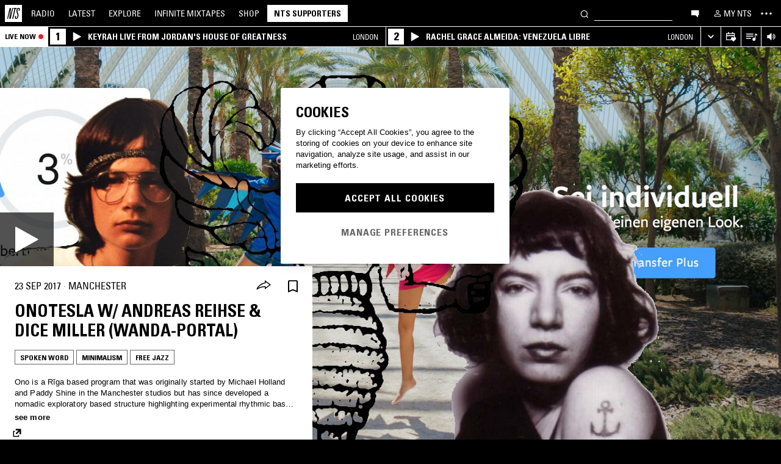

--- FILE ---
content_type: text/html; charset=utf-8
request_url: https://www.nts.live/shows/onotesla/episodes/onotesla-w-wanda-portal-23rd-september-2017
body_size: 38875
content:
<!doctype html><html lang="en"><head><meta charset="utf-8"><meta name="author" content="NTS Radio"><meta name="viewport" content="width=device-width,initial-scale=1"><meta name="google-site-verification" content="KRa2WWcmg0gMxT-xzixUWXIhxQoAIXVVL1Jdni6M6os"><meta name="facebook-domain-verification" content="9bh1imvcev3aqpjr1ya4lsvvuigub2"><link rel="preload" href="/css/fonts/Univers-Condensed/UniversCom-57Condensed.woff2" as="font" type="font/woff2" crossorigin="anonymous"><link rel="preload" href="/css/fonts/UniversLTPro-BoldCond.woff2" as="font" type="font/woff2" crossorigin="anonymous"><link rel="preconnect" crossorigin href="https://firebaseinstallations.googleapis.com"><link rel="preconnect" crossorigin href="https://www.google-analytics.com"><link rel="stylesheet" href="/css/style.min.c3712fd3e527d627.css"><link rel="apple-touch-icon" sizes="180x180" href="/apple-touch-icon.png?v=47rE43RRzB"><link rel="icon" type="image/png" href="/favicon-32x32.png?v=47rE43RRzB" sizes="32x32"><link rel="icon" type="image/png" href="/favicon-16x16.png?v=47rE43RRzB" sizes="16x16"><link rel="manifest" href="/manifest.json?v=47rE43RRzB"><link rel="mask-icon" href="/safari-pinned-tab.svg?v=47rE43RRzB" color="#000000"><link rel="shortcut icon" href="/favicon.ico?v=47rE43RRzB"><meta name="theme-color" content="#000000"><script type="text/javascript">window.nts_env = {"GA_MEASUREMENT_ID":"G-WZ3JMJQ60H","GA_MEASUREMENT_ID_MOBILE":"G-NHTR5X7F3C","IOS_APP_ID":"1204567739","STRIPE_PUBLISHABLE_KEY":"pk_live_51FIB9DBH021CzR9gegZLllfkJzp0YAQXmHdgeqGST4bsxlmpI4kp6tus0EmLY0aXnDqCuRFhEFBbAl4oMpRWi1d700mJjxTMBb","NTS_API_TOKEN":"48fhsdjEK7349fCJBS","ONE_TRUST_DOMAIN_SCRIPT":"1bcd17be-81df-4553-8a3e-e7e847d0a6c7","META_PIXEL_ID":"1071656873904973","REDDIT_PIXEL_ID":"a2_h2ubxihjxvug"};</script>  <title>Onotesla w/ Andreas Reihse & Dice Miller (Wanda-Portal) 23rd September 2017 | Listen on NTS</title><meta name="description" content="Playing Spoken Word, Minimalism, Free Jazz. Ono is a Rīga based program that was originally started by Michael Holland and Paddy Shine in the Manchester studios but has since developed a nomadic exploratory based structure highlighting experimental rhythmic based music made mostly by outsiders."><meta name="twitter:card" content="summary_large_image" ><meta name="twitter:site" content="@NTSlive" ><meta name="twitter:image" content="https://media2.ntslive.co.uk/resize/1600x1600/eacb72e4-4bc5-446d-9825-5d566497f870_1506124800.jpeg" ><meta property="og:description" content="Playing Spoken Word, Minimalism, Free Jazz. Ono is a Rīga based program that was originally started by Michael Holland and Paddy Shine in the Manchester studios but has since developed a nomadic exploratory based structure highlighting experimental rhythmic based music made mostly by outsiders."><meta property="og:site_name" content="NTS Radio" ><meta property="og:title" content="Onotesla w/ Andreas Reihse & Dice Miller (Wanda-Portal)  23rd September 2017"><meta property="og:type" content="article"><meta property="og:url" content="https://www.nts.live/shows/onotesla/episodes/onotesla-w-wanda-portal-23rd-september-2017"><meta property="og:image" content="https://media2.ntslive.co.uk/resize/1600x1600/eacb72e4-4bc5-446d-9825-5d566497f870_1506124800.jpeg"><meta name="apple-itunes-app" content="app-id=1204567739, app-argument=https://www.nts.live/shows/onotesla/episodes/onotesla-w-wanda-portal-23rd-september-2017"><link rel="canonical" href="https://www.nts.live/shows/onotesla/episodes/onotesla-w-wanda-portal-23rd-september-2017"> <script async src="https://www.googletagmanager.com/gtag/js?id=G-WZ3JMJQ60H"></script><script>window.dataLayer = window.dataLayer || [];
        function gtag(){dataLayer.push(arguments);}

        gtag('consent', 'default', {
            'ad_storage': 'denied',
            'ad_user_data': 'denied',
            'ad_personalization': 'denied',
            'analytics_storage': 'denied',
            'wait_for_update': 500,
        });
        gtag('js', new Date());
        gtag('config', window.nts_env.GA_MEASUREMENT_ID, {
            'anonymize_ip': true,
        });

        // NTS Radio Oceania - can be removed 31 March 2023, pending confirmation with Will.
        gtag('config', 'AW-11085029403', {
            'anonymize_ip': true,
        });</script><script src="https://cdn-ukwest.onetrust.com/scripttemplates/otSDKStub.js" type="text/javascript" charset="UTF-8" data-domain-script="1bcd17be-81df-4553-8a3e-e7e847d0a6c7"></script><script type="text/javascript">// Required OneTrust callback
        function OptanonWrapper() {
            // 'C0002' is Performance Cookies
            if (OnetrustActiveGroups.indexOf('C0002') !== -1) {
                gtag('consent', 'update', {
                    'analytics_storage': 'granted',
                });
            };
            // 'C0004' is Targeting Cookies
            if (OnetrustActiveGroups.indexOf('C0004') !== -1) {
                gtag('consent', 'update', {
                    'ad_storage': 'granted',
                    'ad_user_data': 'granted',
                    'ad_personalization': 'granted',
                });
            };
        }</script><script type="text/plain" class="optanon-category-C0005">!function(f,b,e,v,n,t,s)
    {if(f.fbq)return;n=f.fbq=function(){n.callMethod?
    n.callMethod.apply(n,arguments):n.queue.push(arguments)};
    if(!f._fbq)f._fbq=n;n.push=n;n.loaded=!0;n.version='2.0';
    n.queue=[];t=b.createElement(e);t.async=!0;
    t.src=v;s=b.getElementsByTagName(e)[0];
    s.parentNode.insertBefore(t,s)}(window,document,'script',
    'https://connect.facebook.net/en_US/fbevents.js');
    fbq('init', '1071656873904973'); // Owned by NTS, sharing with UMG for shop
    fbq('track', 'PageView');</script><noscript><img height="1" width="1" style="display:none" src="https://www.facebook.com/tr?id=1071656873904973&ev=PageView&noscript=1"></noscript><script>!function (w, d, t) {
      w.TiktokAnalyticsObject=t;var ttq=w[t]=w[t]||[];ttq.methods=["page","track","identify","instances","debug","on","off","once","ready","alias","group","enableCookie","disableCookie","holdConsent","revokeConsent","grantConsent"],ttq.setAndDefer=function(t,e){t[e]=function(){t.push([e].concat(Array.prototype.slice.call(arguments,0)))}};for(var i=0;i<ttq.methods.length;i++)ttq.setAndDefer(ttq,ttq.methods[i]);ttq.instance=function(t){for(
    var e=ttq._i[t]||[],n=0;n<ttq.methods.length;n++)ttq.setAndDefer(e,ttq.methods[n]);return e},ttq.load=function(e,n){var r="https://analytics.tiktok.com/i18n/pixel/events.js",o=n&&n.partner;ttq._i=ttq._i||{},ttq._i[e]=[],ttq._i[e]._u=r,ttq._t=ttq._t||{},ttq._t[e]=+new Date,ttq._o=ttq._o||{},ttq._o[e]=n||{};n=document.createElement("script")
    ;n.type="text/javascript",n.async=!0,n.src=r+"?sdkid="+e+"&lib="+t;e=document.getElementsByTagName("script")[0];e.parentNode.insertBefore(n,e)};


      ttq.load('CRC8OIRC77UE5B95LRLG');
      ttq.page();
    }(window, document, 'ttq');</script><script>!function(w,d){if(!w.rdt){var p=w.rdt=function(){p.sendEvent?p.sendEvent.apply(p,arguments):p.callQueue.push(arguments)};p.callQueue=[];var t=d.createElement("script");t.src="https://www.redditstatic.com/ads/pixel.js",t.async=!0;var s=d.getElementsByTagName("script")[0];s.parentNode.insertBefore(t,s)}}(window,document);rdt('init','a2_h2ubxihjxvug');rdt('track', 'PageVisit');</script></head><body class=""><div id="ajax-container">    </div><div id="react-root"><div id="react-content" class=""><div class="snackbar snackbar--fade "></div><span class="hidden"><audio id="nts-player-audio" controls="" preload="none"></audio></span><div class="footer-player footer-player--episode-player     "><div class="episode-player__button-group episode-player__button-group--small-screen episode-player__button-group--up-next"><button class="episode-player__up-next-expand-button nts-link nts-link--black"><svg class="episode-player__music-note-icon episode-player__music-note-icon--small-screen" xmlns="http://www.w3.org/2000/svg" viewBox="0 0 24 24"><g><path d="M18,8,13.5,6.5V17A4,4,0,1,1,12,13.9V3l6,2Z"></path></g></svg><span class="episode-player__up-next-label">Up Next</span><div><svg class="episode-player__expand-icon" xmlns="http://www.w3.org/2000/svg" viewBox="0 0 600 600"><path d="M117.2 450l-60.9-60L300 150l243.8 240-60.9 60L300 270 117.2 450z"></path></svg></div></button><button class="episode-player__close " aria-label="Close"><svg class="nts-icon" data-name="Layer 1" xmlns="http://www.w3.org/2000/svg" viewBox="0 0 600 600"><path d="M356.25 300L487.5 431.25l-56.25 56.25L300 356.25 168.75 487.5l-56.25-56.25L243.75 300 112.5 168.75l56.25-56.25L300 243.75 431.25 112.5l56.25 56.25z"></path></svg></button></div><div class="episode-player-wrapper"><div class="episode-player"><div class="episode-player__button-group"><button class="episode-player__close" aria-label="Close"><svg class="nts-icon" data-name="Layer 1" xmlns="http://www.w3.org/2000/svg" viewBox="0 0 600 600"><path d="M356.25 300L487.5 431.25l-56.25 56.25L300 356.25 168.75 487.5l-56.25-56.25L243.75 300 112.5 168.75l56.25-56.25L300 243.75 431.25 112.5l56.25 56.25z"></path></svg></button></div><div class="episode-player__player"><div class="mixcloud-player visuallyhidden"></div><div class="visuallyhidden"><div class="soundcloud-player"><div class="soundcloud-player__content"><audio></audio><div class="soundcloud-player__thumbnail"><img alt="Go to tracklist"/></div><div class="soundcloud-player__play-button"><svg class="nts-icon--buffering soundcloud-player__play-icon animate-spin" xmlns="http://www.w3.org/2000/svg" viewBox="0 0 600 600"><path d="M493 351c-21.26 85.19-98.13 148.4-190 148.4-108.26 0-196-87.69-196-195.86s87.76-195.86 196-195.86c86.58 0 159.91 56.16 185.86 134L454 253.21c-21.13-63.15-80.76-108.85-151-108.85-87.82 0-159.27 71.39-159.27 159.14S215.2 462.64 303 462.64c74.49 0 137-51.44 154.34-120.59z" data-name="Layer 2"></path></svg></div><div class="soundcloud-player__episode-title-container "><h4 class="body-s text-uppercase text-overflow-ellipsis-one-line" style="margin:0"></h4><span class="body-s" style="display:block"></span></div><div class="soundcloud-player__progress-bar-container visuallyhidden"><span class="soundcloud-player__time" style="margin-left:0">0:00:00</span><div style="width:100%"><input type="range" class="soundcloud-player__progress-bar" max="0" value="0"/></div><span class="soundcloud-player__time" style="margin-right:0">0:00:00</span></div></div><div class="soundcloud-player__brand-logo-container"><a target="_blank" rel="noopener noreferrer"><img src="/img/soundcloud-brand-logo.png" class="soundcloud-player__brand-logo" alt="SoundCloud Brand Logo"/></a></div></div></div></div><button class="episode-player__tracklist-expand-button nts-link nts-link--black"><svg class="episode-player__music-note-icon" xmlns="http://www.w3.org/2000/svg" viewBox="0 0 24 24"><g><path d="M18,8,13.5,6.5V17A4,4,0,1,1,12,13.9V3l6,2Z"></path></g></svg><div><svg class="episode-player__expand-icon" xmlns="http://www.w3.org/2000/svg" viewBox="0 0 600 600"><path d="M117.2 450l-60.9-60L300 150l243.8 240-60.9 60L300 270 117.2 450z"></path></svg></div></button></div><div class="episode-player__skip"><button class="episode-player__skip-button mobile-link mobile-link--button" aria-label="Skip to start"><svg xmlns="http://www.w3.org/2000/svg" width="48" height="46" fill="#000"><path d="M18.421 23 30.5 30.105v-14.21L18.421 23Z"></path><path d="M17 15.895h2.842v14.21H17v-14.21Z"></path></svg></button><button class="episode-player__skip-button mobile-link mobile-link--button nts-link" aria-label="Skip back 30 seconds" title="Skip back 30 seconds"><svg xmlns="http://www.w3.org/2000/svg" width="46" height="46" fill="#000"><path d="M11.561 19.373a12 12 0 1 0 4.941-6.462l1.224 1.9a9.741 9.741 0 1 1-4.012 5.245l-2.153-.683Z"></path><path d="m14.685 16.915 5.915-1.184L15.87 11l-1.184 5.915ZM19.388 20.996h-1.692c0-.864.192-1.416.576-1.752.384-.324.984-.444 1.824-.444 1.56 0 2.292.636 2.292 2.232 0 .792-.228 1.728-1.14 1.86v.024c1.092.204 1.272 1.068 1.272 2.04 0 1.728-.924 2.436-2.616 2.436-1.656 0-2.304-.588-2.304-2.376h1.692c0 .552-.024 1.152.708 1.152.768 0 .828-.708.828-1.296 0-1.212-.396-1.284-1.572-1.284v-1.332c1.104.048 1.44-.072 1.44-1.236 0-.456-.072-.996-.648-.996-.612 0-.66.492-.66.972ZM25.452 18.8c2.064 0 2.424 1.068 2.424 4.272 0 2.628-.168 4.32-2.424 4.32s-2.424-1.692-2.424-4.32c0-3.204.36-4.272 2.424-4.272Zm0 1.224c-.72 0-.732.492-.732 3.072 0 2.532.06 3.072.732 3.072.672 0 .732-.54.732-3.072 0-2.58-.012-3.072-.732-3.072Z"></path></svg></button><button class="episode-player__skip-button mobile-link mobile-link--button nts-link" aria-label="Skip forward 30 seconds" title="Skip forward 30 seconds"><svg xmlns="http://www.w3.org/2000/svg" width="46" height="46" fill="#000"><path d="M34.439 19.373a12 12 0 1 1-4.941-6.462l-1.224 1.9a9.741 9.741 0 1 0 4.012 5.245l2.153-.683Z"></path><path d="M31.315 16.915 25.4 15.731 30.13 11l1.184 5.915ZM19.388 20.996h-1.692c0-.864.192-1.416.576-1.752.384-.324.984-.444 1.824-.444 1.56 0 2.292.636 2.292 2.232 0 .792-.228 1.728-1.14 1.86v.024c1.092.204 1.272 1.068 1.272 2.04 0 1.728-.924 2.436-2.616 2.436-1.656 0-2.304-.588-2.304-2.376h1.692c0 .552-.024 1.152.708 1.152.768 0 .828-.708.828-1.296 0-1.212-.396-1.284-1.572-1.284v-1.332c1.104.048 1.44-.072 1.44-1.236 0-.456-.072-.996-.648-.996-.612 0-.66.492-.66.972ZM25.452 18.8c2.064 0 2.424 1.068 2.424 4.272 0 2.628-.168 4.32-2.424 4.32s-2.424-1.692-2.424-4.32c0-3.204.36-4.272 2.424-4.272Zm0 1.224c-.72 0-.732.492-.732 3.072 0 2.532.06 3.072.732 3.072.672 0 .732-.54.732-3.072 0-2.58-.012-3.072-.732-3.072Z"></path></svg></button><button class="episode-player__skip-button mobile-link mobile-link--button" aria-label="Skip to next episode" disabled=""><svg xmlns="http://www.w3.org/2000/svg" width="46" height="46" fill="#000"><path d="M21.593 23 10 29.82V16.18L21.593 23ZM34.636 23l-11.594 6.82V16.18L34.636 23Z"></path><path d="M33.272 16.18H36v13.64h-2.728V16.18Z"></path></svg></button></div><div class="expanded-episode-player"><header class="expanded-episode-player__header"><h2 class="heading-6 text-uppercase text-bold expanded-episode-player__title"></h2><div class="expanded-episode-player__metadata"><span></span></div></header><div class="up-next"><header class="up-next__header"><div><h3 class="heading-6 text-uppercase text-bold up-next__heading">Up Next</h3><p class="up-next__subheading">Similar to what you are listening to</p></div></header><div class="up-next__loading-container"><p class="heading-6 text-center text-bold text-uppercase">Sorry, we couldn&#x27;t find any episodes.<br/>Please try again later...</p></div></div></div></div></div><div class="footer-player mixtape-player "><div class="footer-player__img-container"></div><div class="footer-player__control-btn"><button class="footer-player__control-btn__icon-container nts-link"><svg class="nts-icon nts-icon--inverted" style="width:30px;height:30px" xmlns="http://www.w3.org/2000/svg" viewBox="0 0 600 600"><title>Play</title><g id="_x33_--Hidden-_x28_closing-up_x29_-" transform="translate(-772 -385)"><g id="Drawer" transform="translate(0 43)"><g id="_x32_" transform="translate(18)"><path id="play" d="M1260.4 651.3L882.8 861.2c-4.4 2.4-8.2 2.7-11.2 1-3.1-1.7-4.6-5.1-4.6-10.2V433.2c0-4.8 1.5-8.2 4.6-10.2 3.1-2 6.8-1.7 11.2 1l377.6 210c4.4 2.4 6.6 5.3 6.6 8.7 0 3.3-2.2 6.2-6.6 8.6z"></path></g></g></g></svg></button></div><div class="footer-player__info"></div><button class="footer-player__live-tracks-trigger nts-link no-padding"><svg class="nts-icon nts-icon--inline-alt" style="width:24px;height:24px;fill:white" xmlns="http://www.w3.org/2000/svg" viewBox="0 0 24 24"><path d="M2.87 14.49h8V13h-8zm12-5h-12V11h12zm0-3.5h-12v1.5h12zm6.26 3.34l-2.88-1v7a2.67 2.67 0 01-2 2.61 2.53 2.53 0 01-2.88-1.44 2.73 2.73 0 01.71-3.24 2.49 2.49 0 013.2 0V6l3.84 1.33z"></path></svg></button><div class="footer-player__right-btn-container"><button class="footer-player__right-btn nts-link no-padding"><svg class="nts-icon nts-icon--s nts-icon--inverted" data-name="Layer 1" xmlns="http://www.w3.org/2000/svg" viewBox="0 0 600 600"><path d="M356.25 300L487.5 431.25l-56.25 56.25L300 356.25 168.75 487.5l-56.25-56.25L243.75 300 112.5 168.75l56.25-56.25L300 243.75 431.25 112.5l56.25 56.25z"></path></svg></button></div></div><div><div class="navigation-page-overlay "></div><header class="header"><a class="header__home nts-app nts-link" href="/" data-track="event" data-category="Navigation" data-target="GoTo-Home" data-origin="from: header" aria-label="Home"><svg style="fill:#fff" xmlns="http://www.w3.org/2000/svg" viewBox="0 0 26 26"><path d="M22.7 6.9L22.3 9h-1.5l.5-2c.1-.6.1-1.1-.6-1.1s-1 .5-1.1 1.1l-.4 1.7c-.1.5-.1 1 0 1.5l1.4 4.1c.2.6.3 1.3.1 2l-.6 2.6c-.4 1.5-1.5 2.4-2.9 2.4-1.6 0-2.3-.7-1.9-2.4l.5-2.2h1.5l-.5 2.1c-.2.8 0 1.2.7 1.2.6 0 1-.5 1.2-1.2l.5-2.3c.1-.5.1-1.1-.1-1.6l-1.3-3.8c-.2-.7-.3-1.2-.2-2.1l.4-2c.4-1.6 1.4-2.4 2.9-2.4 1.7 0 2.2.8 1.8 2.3zM11.2 21.1L14.6 6H13l.3-1.3h4.8L17.8 6h-1.7l-3.4 15.1h-1.5zm-4.5 0L8.1 6.6 4.8 21.1H3.5L7.2 4.8h2.2L8 18.7l3.2-14h1.3L8.8 21.1H6.7zM0 26h26V0H0v26z"></path></svg></a><nav class="header__nav text-uppercase hidden-phone"><a class="header-nav-item nts-app nts-link " href="/radio">Radio</a><a class="header-nav-item nts-app nts-link " href="/latest">Latest</a><a class="header-nav-item nts-app nts-link " href="/explore">Explore</a><a class="header-nav-item nts-app nts-link " href="/infinite-mixtapes"><span class="header-nav-item__im">Infinite </span>Mixtapes</a><a class="header-nav-item nts-link" href="https://shop.nts.live/" target="_blank" rel="noopener">Shop</a><a class="header-nav-cta nts-app nts-button nts-link hidden" href="/supporters">NTS Supporters</a><a class="header-nav-cta nts-app nts-button nts-link hidden" href="/gift-supporters">Gift NTS Supporters</a></nav><div class="header__search-form"><form class="search-form" method="get"><button class="search-form__button" aria-label="Search" type="submit"><svg xmlns="http://www.w3.org/2000/svg" viewBox="0 0 600 600"><path d="M413.38 392.4a169.89 169.89 0 0 0 18.19-27.4c43-83 10.73-185.28-72.09-228.39a168.63 168.63 0 0 0-227.82 72.27c-43 83-10.74 185.28 72.09 228.39a168.49 168.49 0 0 0 183.35-18L461.62 494l26.56-26.62zm-194.25 15.16C152.67 373 126.77 290.9 161.28 224.28a135.43 135.43 0 0 1 182.82-58c66.46 34.6 92.36 116.66 57.85 183.28a135.43 135.43 0 0 1-182.82 58z"></path></svg></button><input class="search-form__input nts-input search-btn" type="text" name="q" autoComplete="off" aria-label="Search" value=""/></form></div><button class="header-nav-item nts-link hidden-phone" data-track="event" data-category="Navigation" data-target="Open-Chat" data-origin="from: header" aria-label="Open chat"><svg style="height:20px" data-name="Layer 1" xmlns="http://www.w3.org/2000/svg" viewBox="0 0 600 600"><path d="M493 391.73h-45.9v99.35l-128.18-99.35H118V144.92h375z"></path></svg></button><a class="header-nav-item header-nav-item--alt nts-app nts-link hidden-phone " href="/my-nts/favourites/shows" aria-label="My NTS"><svg class="nts-icon--inline nts-icon--inline--xxl" xmlns="http://www.w3.org/2000/svg" viewBox="0 0 24 24"><path d="M12 4.41a2.92 2.92 0 11-2.95 2.92A2.91 2.91 0 0112 4.41m0-1.58a4.5 4.5 0 104.5 4.5 4.5 4.5 0 00-4.5-4.5zm0 11.71c3.26 0 7.41 1.63 7.41 2.91v1.79H4.55v-1.79c0-1.28 4.16-2.91 7.41-2.91M12 13c-3 0-9 1.51-9 4.5v3.38h18v-3.43c0-3-6-4.5-9-4.5z" data-name="Layer 5"></path></svg><span class="text-uppercase visible-desktop">My NTS</span></a><button class="header__menu-toggle  nts-link" aria-label="Toggle navigation menu" title="Toggle navigation menu"><svg class="header__menu-toggle__icon header__menu-toggle__icon--cross" data-name="Layer 1" xmlns="http://www.w3.org/2000/svg" viewBox="0 0 600 600"><path d="M356.25 300L487.5 431.25l-56.25 56.25L300 356.25 168.75 487.5l-56.25-56.25L243.75 300 112.5 168.75l56.25-56.25L300 243.75 431.25 112.5l56.25 56.25z"></path></svg><svg class="header__menu-toggle__icon header__menu-toggle__icon--ellipsis" xmlns="http://www.w3.org/2000/svg" viewBox="0 0 600 600"><path d="M150.39 340a37.5 37.5 0 1 1 37.5-37.5 37.5 37.5 0 0 1-37.5 37.5zm150 0a37.5 37.5 0 1 1 37.5-37.5 37.5 37.5 0 0 1-37.5 37.5zm150 0a37.5 37.5 0 1 1 37.5-37.5 37.5 37.5 0 0 1-37.5 37.5z"></path><path fill="none" d="M0 2h600v600H0z"></path></svg><svg class="header__menu-toggle__icon header__menu-toggle__icon--hamburger" id="Layer_1" data-name="Layer 1" xmlns="http://www.w3.org/2000/svg" viewBox="0 0 600 600"><path d="M107,143H507v64H107Zm0,128H507v64H107Zm0,128H507v64H107Z"></path></svg></button></header><div class="nav-submenu-container "><div class="nav-submenu text-uppercase"><div class="nav-submenu__section"><a class="nav-submenu-link nts-link nts-app " href="/events">Events</a><a class="nav-submenu-link nts-link nts-app " href="/podcasts">Podcasts</a><a class="nav-submenu-link nts-link nts-app " href="/videos">Videos</a><a class="nav-submenu-link nts-link nts-app " href="/incoming">News</a><a class="nav-submenu-link nts-link nts-app " href="/about">About</a><a class="nav-submenu-link nts-link nts-app " href="/supporters">NTS Supporters</a><a class="nav-submenu-link nts-link nts-app" target="_blank" rel="noopener noreferrer" href="https://ntslive.freshdesk.com/support/home">Help and Feedback</a></div><div class="nav-submenu__section "><a class="nav-submenu-link nts-link" target="_blank" rel="noopener noreferrer" href="https://apps.apple.com/us/app/nts-radio/id1204567739?platform=iphone&amp;ct=website_desktop_header"><svg xmlns="http://www.w3.org/2000/svg" viewBox="0 0 600 600"><path d="M322.15 202.6q-9.07 2.52-25.39 3.35.92-36 20.86-59.85t58.93-32.22q4.53 16.74-2.72 35.57a96.49 96.49 0 0 1-21.76 33.49q-14.51 14.64-29.92 19.66zm110.61 60.27q-18.13 23.44-16.32 51.9 1.81 25.11 17.68 46t37.63 26.78a209.39 209.39 0 0 1-35.36 63.62q-29 36.84-57.12 36.83-12.69 0-35.81-7.11t-36.72-7.12q-13.61 0-36.27 8.37-20 6.7-30.83 6.7-25.38 0-52.59-30.14-23.56-26.7-39.89-67.34t-16.32-74.08q0-46.87 24.48-80.36 27.19-36 71.63-36 17.22 0 49 8.37 20.85 5 29 5t29-5.86q30.82-9.19 49-9.2 24.48 0 43.52 10 17.22 9.21 33.54 27.62-19.09 14.31-27.25 26.02z"></path></svg><span>iOS App</span></a><a class="nav-submenu-link nts-link" target="_blank" rel="noopener noreferrer" href="https://play.google.com/store/apps/details?id=com.ntslive.ntsradio&amp;referrer=website_desktop_header"><svg xmlns="http://www.w3.org/2000/svg" viewBox="0 0 600 600"><path d="M190 123.4l210 117.92-45 43.94zm-43.5-9.52l192.76 187.5-192.76 187.5q-16.5-8.05-16.5-25.64V139.51q0-17.58 16.5-25.63zm318.77 165.53q10.5 7.32 10.87 22t-10.12 22l-45 24.9-48.75-46.87L421 253.77zM190 479.36l165-161.87 45 43.95z"></path></svg><span>Android App</span></a><a class="nav-submenu-link nts-link" target="_blank" rel="noopener noreferrer" href="https://discord.gg/nts-chat"><svg style="height:14px;margin-top:4px;margin-bottom:4px" xmlns="http://www.w3.org/2000/svg" viewBox="0 0 127.14 96.36"><path d="M107.7 8.07A105.15 105.15 0 0 0 81.47 0a72.06 72.06 0 0 0-3.36 6.83 97.68 97.68 0 0 0-29.11 0A72.37 72.37 0 0 0 45.64 0a105.89 105.89 0 0 0-26.25 8.09C2.79 32.65-1.71 56.6.54 80.21a105.73 105.73 0 0 0 32.17 16.15 77.7 77.7 0 0 0 6.89-11.11 68.42 68.42 0 0 1-10.85-5.18c.91-.66 1.8-1.34 2.66-2a75.57 75.57 0 0 0 64.32 0c.87.71 1.76 1.39 2.66 2a68.68 68.68 0 0 1-10.87 5.19 77 77 0 0 0 6.89 11.1 105.25 105.25 0 0 0 32.19-16.14c2.64-27.38-4.51-51.11-18.9-72.15ZM42.45 65.69C36.18 65.69 31 60 31 53s5-12.74 11.43-12.74S54 46 53.89 53s-5.05 12.69-11.44 12.69Zm42.24 0C78.41 65.69 73.25 60 73.25 53s5-12.74 11.44-12.74S96.23 46 96.12 53s-5.04 12.69-11.43 12.69Z"></path></svg><span>Join the Chat</span></a><a class="nav-submenu-link nts-link nts-app " href="/newsletter"><svg xmlns="http://www.w3.org/2000/svg" viewBox="0 0 600 600"><path d="M529 124H79v360h450zm-65.9 36L304 312.75 144.9 160zM492 448H117V183.65l187.5 180 187.5-180z"></path></svg><span>Newsletter</span></a></div><div class="nav-submenu__footer"><a class="nav-submenu__footer__item nts-link" href="https://www.instagram.com/nts_radio/" target="_blank" rel="noopener noreferrer" data-track="event" data-category="SocialMedia" data-target="GoTo-Instagram" data-origin="from: header"><svg data-name="Layer 1" xmlns="http://www.w3.org/2000/svg" viewBox="0 0 600 600"><path d="M303 205.05a93.64 93.64 0 0 1 48.13 13 96.54 96.54 0 0 1 35.16 35.16 95.79 95.79 0 0 1 0 96.26 96.54 96.54 0 0 1-35.16 35.16 95.79 95.79 0 0 1-96.26 0 96.59 96.59 0 0 1-35.15-35.16 95.72 95.72 0 0 1 0-96.26 96.59 96.59 0 0 1 35.1-35.21A93.66 93.66 0 0 1 303 205.05zm0 159q25.95 0 44.37-18.42t18.41-44.36q0-25.95-18.41-44.36T303 238.53q-25.95 0-44.36 18.42t-18.42 44.36q0 25.95 18.42 44.36T303 364.09zm123-163.19a26.14 26.14 0 0 1-7.11 15.91 20.41 20.41 0 0 1-15.49 6.69 22.49 22.49 0 1 1 22.6-22.6zm63.62 22.6q.83 23.44.83 77.85t-1.25 78.26q-1.26 23.87-7.12 41.44a98 98 0 0 1-59.43 59.43q-17.58 5.87-41.43 7.11T303 488.81q-54.4 0-78.26-1.26t-41.43-7.95a89.12 89.12 0 0 1-36.42-22.18 97.68 97.68 0 0 1-23-36.41q-5.85-17.58-7.11-41.44t-1.26-78.26q0-54.4 1.26-78.26t7.11-41.44a98 98 0 0 1 59.44-59.43q17.56-5.85 41.43-7.11t78.24-1.26q54.42 0 78.27 1.26t41.43 7.11a98 98 0 0 1 59.43 59.43q5.82 17.58 7.49 41.85zM449.44 411.8q5-14.24 6.69-45.2.84-18.42.84-51.9v-26.78q0-34.32-.84-51.9-1.67-31.82-6.69-45.2-10.05-25.95-36-36-13.38-5-45.2-6.7-18.4-.84-51.89-.84h-26.79q-33.48 0-51.9.84-31 1.68-45.2 6.7-26 10-36 36-5 13.4-6.7 45.2-.83 18.42-.83 51.9v26.78q0 33.48.83 51.9 1.68 31 6.7 45.2 10.88 25.95 36 36 14.23 5 45.2 6.7 18.42.84 51.9.84h26.79q34.32 0 51.89-.84 31.81-1.68 45.2-6.7 25.95-10.88 36-36z"></path></svg></a><a class="nav-submenu__footer__item nts-link" href="https://www.facebook.com/NTSRadio" target="_blank" rel="noopener noreferrer" data-track="event" data-category="SocialMedia" data-target="GoTo-Facebook" data-origin="from: header"><svg width="24" height="24" viewBox="0 0 24 24" fill="none" xmlns="http://www.w3.org/2000/svg"><path d="M19.9997 11.9998C19.9997 7.58169 16.418 4 11.9998 4C7.58169 4 4 7.58169 4 11.9998C4 15.7514 6.58299 18.8995 10.0674 19.7642V14.4446H8.41783V11.9998H10.0674V10.9464C10.0674 8.22359 11.2997 6.96154 13.9729 6.96154C14.4798 6.96154 15.3543 7.06106 15.7121 7.16026V9.37621C15.5233 9.35637 15.1953 9.34645 14.7879 9.34645C13.4763 9.34645 12.9694 9.8434 12.9694 11.1352V11.9998H15.5825L15.1335 14.4446H12.9694V19.9411C16.9306 19.4627 20 16.09 20 11.9998H19.9997Z"></path> </svg></a><a class="nav-submenu__footer__item nts-link" href="https://twitter.com/ntslive" target="_blank" rel="noopener noreferrer" data-track="event" data-category="SocialMedia" data-target="GoTo-Twitter" data-origin="from: header"><svg data-name="Layer 1" xmlns="http://www.w3.org/2000/svg" viewBox="0 0 600 600"><path d="M450 224a43.55 43.55 0 0 1 .73 9.52q0 52.74-25.64 101.81-26.35 52-74 82.76-52 34.43-119.38 34.43-64.46 0-117.92-34.43 8.06.74 18.31.74 53.46 0 95.94-33-25.63 0-45-15a76.45 76.45 0 0 1-26.73-37.72q7.32.74 13.91.74a98 98 0 0 0 20.51-2.2 77.52 77.52 0 0 1-43.95-27.1q-17.56-21.24-17.57-48.34v-1.47A72.37 72.37 0 0 0 163.6 265a85.44 85.44 0 0 1-24.9-27.83 74.62 74.62 0 0 1 1.46-75.44 215.11 215.11 0 0 0 158.21 80.56 106.41 106.41 0 0 1-1.47-17.58 76.32 76.32 0 0 1 10.25-38.45A75.36 75.36 0 0 1 335 158.08a74.32 74.32 0 0 1 38.08-10.25 73.45 73.45 0 0 1 31.13 6.59A87.28 87.28 0 0 1 429.47 172a156.49 156.49 0 0 0 49.07-18.31q-8.79 27.1-33.69 42.48a165 165 0 0 0 43.95-12.45A169.41 169.41 0 0 1 450 224z"></path></svg></a><a class="nav-submenu__footer__item nts-link" href="https://www.youtube.com/user/NTSLIVEUK" target="_blank" rel="noopener noreferrer" data-track="event" data-category="SocialMedia" data-target="GoTo-Youtube" data-origin="from: header"><svg data-name="Layer 1" xmlns="http://www.w3.org/2000/svg" viewBox="0 0 600 600"><path d="M482.9 209.18q4.8 18.62 6.87 56.53l.68 34.46-.68 34.47q-2.07 38.61-6.87 57.22a48.18 48.18 0 0 1-12.36 20.68 47.55 47.55 0 0 1-21.3 12.4q-17.85 4.83-83.79 6.9l-62.5.69-62.5-.69q-65.92-2.07-83.79-6.9a47.51 47.51 0 0 1-21.29-12.4A48.18 48.18 0 0 1 123 391.86q-4.82-18.62-6.87-57.22l-.69-34.47q0-15.17.69-34.46 2.06-37.92 6.87-56.53a48.09 48.09 0 0 1 33.65-33.78q17.86-4.82 83.79-6.89l62.5-.69 62.5.69q65.94 2.07 83.79 6.89a48.08 48.08 0 0 1 33.66 33.78zM264.49 356.7l98.22-56.53-98.22-55.83z"></path></svg></a></div></div></div></div><div id="nts-live-header" class="live-header live-header--collapsed"><div class="live-header__channels--collapsed live-header__channels "><div class="live-header__live-now-label"><span>Live now</span><span style="top:0" class="live-now-circle live-now-circle--live-channel"></span></div><button class="live-channel live-channel--collapsed  "><span class="live-now-circle live-now-circle--live-channel"></span><span class="channel-icon channel-icon--collapsed">1</span><div class="live-channel--collapsed__broadcast" style="cursor:default"><svg class="nts-icon nts-icon--s nts-icon--inverted live-channel--collapsed__icon nts-icon--disabled" xmlns="http://www.w3.org/2000/svg" viewBox="0 0 600 600"><title>Play</title><g id="_x33_--Hidden-_x28_closing-up_x29_-" transform="translate(-772 -385)"><g id="Drawer" transform="translate(0 43)"><g id="_x32_" transform="translate(18)"><path id="play" d="M1260.4 651.3L882.8 861.2c-4.4 2.4-8.2 2.7-11.2 1-3.1-1.7-4.6-5.1-4.6-10.2V433.2c0-4.8 1.5-8.2 4.6-10.2 3.1-2 6.8-1.7 11.2 1l377.6 210c4.4 2.4 6.6 5.3 6.6 8.7 0 3.3-2.2 6.2-6.6 8.6z"></path></g></g></g></svg><h3 class="live-channel--collapsed__broadcast__heading broadcast-empty"></h3><span style="flex-grow:1"></span><span class="live-channel--collapsed__broadcast__location broadcast-location broadcast-empty"><span class="text-uppercase text-bold"></span><span></span></span></div></button><button class="live-channel live-channel--collapsed  channel-2"><span class="live-now-circle live-now-circle--live-channel"></span><span class="channel-icon channel-icon--collapsed">2</span><div class="live-channel--collapsed__broadcast" style="cursor:default"><svg class="nts-icon nts-icon--s nts-icon--inverted live-channel--collapsed__icon nts-icon--disabled" xmlns="http://www.w3.org/2000/svg" viewBox="0 0 600 600"><title>Play</title><g id="_x33_--Hidden-_x28_closing-up_x29_-" transform="translate(-772 -385)"><g id="Drawer" transform="translate(0 43)"><g id="_x32_" transform="translate(18)"><path id="play" d="M1260.4 651.3L882.8 861.2c-4.4 2.4-8.2 2.7-11.2 1-3.1-1.7-4.6-5.1-4.6-10.2V433.2c0-4.8 1.5-8.2 4.6-10.2 3.1-2 6.8-1.7 11.2 1l377.6 210c4.4 2.4 6.6 5.3 6.6 8.7 0 3.3-2.2 6.2-6.6 8.6z"></path></g></g></g></svg><h3 class="live-channel--collapsed__broadcast__heading broadcast-empty"></h3><span style="flex-grow:1"></span><span class="live-channel--collapsed__broadcast__location broadcast-location broadcast-empty"><span class="text-uppercase text-bold"></span><span></span></span></div></button></div><div class="live-header__channels--expanded live-header__channels"><div class="live-channel  "><header class="live-channel__header"><div class="live-channel__header__channel-heading"><div class="channel-heading"><span class="channel-icon">1</span><span class="live-now-circle live-now-circle--live-channel"></span><div class="text-overflow-ellipsis"><span class="text-uppercase text-bold"></span><span class="broadcast-location"></span></div></div></div><span class="live-channel__header__broadcast-times broadcast-empty"></span></header><div class="live-channel__content"><div class="live-channel__content__picture"><button class="live-channel-picture nts-box-shadow broadcast-empty"><img class="live-channel-picture__img" srcSet="
                                         https://media.ntslive.co.uk/resize/400x400/f49502d8-3dcd-4785-bbfc-a104dec1ff42_1744848000.jpeg 400w,
                                         https://media.ntslive.co.uk/resize/800x800/f49502d8-3dcd-4785-bbfc-a104dec1ff42_1744848000.jpeg 800w,
                                        " sizes="(max-width: 768px) 50vw, (max-width: 1024px) 33vw, 25vw" src="https://media.ntslive.co.uk/resize/400x400/f49502d8-3dcd-4785-bbfc-a104dec1ff42_1744848000.jpeg" alt=""/></button></div><div class="live-channel__content__details"><div><h3 class="broadcast-heading broadcast-empty"></h3></div></div></div><div class="live-channel__footer"><span class="live-channel__footer__label"><a class="no-underline nts-app" href="/schedule" data-track="event" data-origin="live_header" data-target="/schedule">Next on <!-- -->1<span> <svg class="nts-icon nts-icon--xs nts-icon--inline nts-icon--inverted" xmlns="http://www.w3.org/2000/svg" viewBox="0 0 600 600"><path d="M150 117l60-61 240 244-240 244-60-61 180-183-180-183z"></path></svg></span></a></span><span class="live-channel__footer__details"><span class="next-up-title">…</span></span></div></div><div class="live-channel  channel-2"><header class="live-channel__header"><div class="live-channel__header__channel-heading"><div class="channel-heading"><span class="channel-icon">2</span><span class="live-now-circle live-now-circle--live-channel"></span><div class="text-overflow-ellipsis"><span class="text-uppercase text-bold"></span><span class="broadcast-location"></span></div></div></div><span class="live-channel__header__broadcast-times broadcast-empty"></span></header><div class="live-channel__content"><div class="live-channel__content__picture"><button class="live-channel-picture nts-box-shadow broadcast-empty"><img class="live-channel-picture__img" srcSet="
                                         https://media.ntslive.co.uk/resize/400x400/f49502d8-3dcd-4785-bbfc-a104dec1ff42_1744848000.jpeg 400w,
                                         https://media.ntslive.co.uk/resize/800x800/f49502d8-3dcd-4785-bbfc-a104dec1ff42_1744848000.jpeg 800w,
                                        " sizes="(max-width: 768px) 50vw, (max-width: 1024px) 33vw, 25vw" src="https://media.ntslive.co.uk/resize/400x400/f49502d8-3dcd-4785-bbfc-a104dec1ff42_1744848000.jpeg" alt=""/></button></div><div class="live-channel__content__details"><div><h3 class="broadcast-heading broadcast-empty"></h3></div></div></div><div class="live-channel__footer"><span class="live-channel__footer__label"><a class="no-underline nts-app" href="/schedule/2" data-track="event" data-origin="live_header" data-target="/schedule/2">Next on <!-- -->2<span> <svg class="nts-icon nts-icon--xs nts-icon--inline nts-icon--inverted" xmlns="http://www.w3.org/2000/svg" viewBox="0 0 600 600"><path d="M150 117l60-61 240 244-240 244-60-61 180-183-180-183z"></path></svg></span></a></span><span class="live-channel__footer__details"><span class="next-up-title">…</span></span></div></div><div class="live-header__footer live-header__footer--collapsed  live-header__footer--mobile"><button class="live-header__footer__button" aria-label="Expand live player"><svg class="nts-icon nts-icon--xs nts-icon--inline-alt" xmlns="http://www.w3.org/2000/svg" viewBox="0 0 600 600"><path d="M117.2 450l-60.9-60L300 150l243.8 240-60.9 60L300 270 117.2 450z"></path></svg></button><button class="live-header__live-tracks-trigger" aria-label="Open Live Tracklist"><div class="live-header__live-tracks-trigger-inside"><svg class="nts-icon nts-icon--inline-alt" style="width:24px;height:24px" xmlns="http://www.w3.org/2000/svg" viewBox="0 0 24 24"><path d="M2.87 14.49h8V13h-8zm12-5h-12V11h12zm0-3.5h-12v1.5h12zm6.26 3.34l-2.88-1v7a2.67 2.67 0 01-2 2.61 2.53 2.53 0 01-2.88-1.44 2.73 2.73 0 01.71-3.24 2.49 2.49 0 013.2 0V6l3.84 1.33z"></path></svg></div></button></div></div><div class="live-header__footer live-header__footer--collapsed  "><button class="live-header__footer__button" aria-label="Expand live player"><svg class="nts-icon nts-icon--xs nts-icon--inline-alt" xmlns="http://www.w3.org/2000/svg" viewBox="0 0 600 600"><path d="M117.2 450l-60.9-60L300 150l243.8 240-60.9 60L300 270 117.2 450z"></path></svg></button><a class="live-header__my-schedule nts-app" href="/schedule/my"><svg class="nts-icon nts-icon--s nts-icon--inverted" xmlns="http://www.w3.org/2000/svg" viewBox="0 0 24 24"><defs></defs><path d="M19.5 13V5h-3.45V4a1 1 0 00-2 0v1H8V4a1 1 0 00-2 0v1H2.5v14h11.57L17 22l4.29-4.39a5.56 5.56 0 00.53-.89A2.73 2.73 0 0019.5 13zM4 6.5h2V7h2v-.5h6V7h2v-.5h2V9H4zM4 11h14v2.31a2.77 2.77 0 00-1 .86 2.75 2.75 0 00-5 1.58 2.71 2.71 0 00.17.95 4.84 4.84 0 00.45.78H4z"></path></svg></a><button class="live-header__live-tracks-trigger" aria-label="Open Live Tracklist"><div class="live-header__live-tracks-trigger-inside"><svg class="nts-icon nts-icon--inline-alt" style="width:24px;height:24px" xmlns="http://www.w3.org/2000/svg" viewBox="0 0 24 24"><path d="M2.87 14.49h8V13h-8zm12-5h-12V11h12zm0-3.5h-12v1.5h12zm6.26 3.34l-2.88-1v7a2.67 2.67 0 01-2 2.61 2.53 2.53 0 01-2.88-1.44 2.73 2.73 0 01.71-3.24 2.49 2.49 0 013.2 0V6l3.84 1.33z"></path></svg></div></button><div class="volume-control no-text-select hidden-phone "><button class="volume-control__button" aria-label="Volume Control"><svg class="nts-icon volume-control__icon" xmlns="http://www.w3.org/2000/svg" viewBox="0 0 22 22"><path d="M11.002 2.999a.81.81 0 0 0-.593.25L6.028 7.63H2.581a.81.81 0 0 0-.593.25.81.81 0 0 0-.25.593v5.051c0 .228.084.426.25.592a.81.81 0 0 0 .593.25h3.447l4.381 4.382a.81.81 0 0 0 .592.25.81.81 0 0 0 .593-.25.809.809 0 0 0 .25-.592V3.841a.81.81 0 0 0-.25-.593.81.81 0 0 0-.592-.25M16.338 12.861a3.39 3.39 0 0 0 0-3.73 3.025 3.025 0 0 0-1.48-1.224.734.734 0 0 0-.33-.066.82.82 0 0 0-.592.243.805.805 0 0 0-.25.6c0 .183.053.339.158.466.105.128.233.237.382.33.149.091.298.192.447.302.15.11.276.265.382.467.105.202.158.452.158.75s-.053.548-.158.75a1.328 1.328 0 0 1-.382.468c-.15.11-.298.21-.447.302-.15.092-.277.202-.382.329a.709.709 0 0 0-.158.467c0 .237.084.437.25.599a.823.823 0 0 0 .592.243.736.736 0 0 0 .33-.065 3.112 3.112 0 0 0 1.48-1.23"></path><path d="M19.146 14.717a6.638 6.638 0 0 0 1.119-3.718 6.642 6.642 0 0 0-1.119-3.718 6.495 6.495 0 0 0-2.96-2.48.948.948 0 0 0-.343-.066.81.81 0 0 0-.592.25.81.81 0 0 0-.25.592c0 .343.171.601.514.777.49.254.824.447 1 .579a4.969 4.969 0 0 1 1.52 1.783c.363.715.545 1.476.545 2.283 0 .807-.182 1.568-.546 2.284a4.969 4.969 0 0 1-1.52 1.783c-.175.132-.508.325-1 .579-.342.175-.513.434-.513.776a.81.81 0 0 0 .25.592c.167.167.368.25.605.25a.92.92 0 0 0 .33-.065 6.493 6.493 0 0 0 2.96-2.48"></path></svg></button><div class="volume-control__bar-container"><div class="volume-bar-vertical"><div class="volume-dot" style="top:0px"></div><div class="volume-active" style="height:0px"></div></div></div></div></div></div><div class="full-page-overlay "><div id="youtube-player-series" class="video-frame hidden"></div></div><div class="sheet "></div><div class="full-page-overlay full-page-overlay--auth "></div><div class="modal-promo modal-onboarding modal-onboarding--auth   "><div class="modal-onboarding__nav"><div></div><button class="modal-onboarding__nav-button" aria-label="Close Modal"><svg class="nts-icon nts-icon--s" data-name="Layer 1" xmlns="http://www.w3.org/2000/svg" viewBox="0 0 600 600"><path d="M356.25 300L487.5 431.25l-56.25 56.25L300 356.25 168.75 487.5l-56.25-56.25L243.75 300 112.5 168.75l56.25-56.25L300 243.75 431.25 112.5l56.25 56.25z"></path></svg></button></div><div class="modal-onboarding__details modal-onboarding__details--auth"><div class="modal-onboarding__details-inner-wrapper"><h2 class="modal-onboarding__title">Personalised Recommendations</h2><div class="modal-onboarding__body"><p>Sign up or log in to MY NTS and get personalised recommendations</p></div><form class="nts-form nts-form--1-col"><div class="nts-form__row" style="margin-bottom:36px"><input class="nts-auth__input nts-form__input nts-form__input--on-white nts-form__input--condensed" name="username" autoComplete="email" placeholder="Email" type="text" aria-label="Email" value=""/></div><input class="nts-auth__input nts-button nts-button--on-white nts-button--full-width text-uppercase" type="submit" disabled="" value="Next"/></form></div></div></div><div style="position:relative;z-index:10020"><div class="full-page-overlay " style="z-index:0"></div><div style="background:linear-gradient(rgba(0,0,0,0.5), rgba(0,0,0,0.5)), url(&quot;https://media2.ntslive.co.uk/resize/800x800/c5795475-f340-4d3d-81b2-93c5e3fd77ab_1593475200.jpeg&quot;);background-position:center 55%;background-repeat:no-repeat;background-size:275%;padding-bottom:40px" class="text-center modal-promo modal-promo--mobile modal-promo--inverted   "><div class="modal-promo__close"><svg class="nts-icon nts-icon--s nts-icon--inverted" style="width:18px;height:18px" data-name="Layer 1" xmlns="http://www.w3.org/2000/svg" viewBox="0 0 600 600"><path d="M356.25 300L487.5 431.25l-56.25 56.25L300 356.25 168.75 487.5l-56.25-56.25L243.75 300 112.5 168.75l56.25-56.25L300 243.75 431.25 112.5l56.25 56.25z"></path></svg></div><div style="padding-right:24px" class="modal-promo__details"><svg style="fill:white;width:32px;height:32px;margin-bottom:12px" xmlns="http://www.w3.org/2000/svg" viewBox="0 0 24 24"><g data-name="Layer 5"><path fill="none" d="M0 0h24v24H0z" data-name="noun filter 1411705"></path><path d="M18.14 8H17V6A5 5 0 0 0 7 6h2a3 3 0 0 1 6 0v2H5.86A1.86 1.86 0 0 0 4 9.86v10.28A1.86 1.86 0 0 0 5.86 22h12.28A1.86 1.86 0 0 0 20 20.14V9.86A1.86 1.86 0 0 0 18.14 8ZM18 20H6V10h12Z"></path><path d="M11 15.72V18h2v-2.28A2 2 0 0 0 14 14a2 2 0 0 0-4 0 2 2 0 0 0 1 1.72Z"></path></g></svg><h2 class="modal-promo__title text-uppercase">Unlock Live Tracklists</h2><p style="padding:0 32px;margin-bottom:32px" class="nts-font-primary text-bold modal-promo__body">Support NTS for timestamps across live channels and the archive</p><button class="nts-app nts-button nts-button--full-width">Find out more</button></div></div></div><div class="live-tracks-modal"><div class="full-page-overlay " style="z-index:0"></div><div class="modal-promo modal-promo--inverted   "><header class="live-tracks-modal__header"><h3 class="live-tracks-modal__heading">Live on <!-- -->1</h3><div class="live-tracks-modal__close-button"><svg class="live-tracks-modal__close-icon nts-icon nts-icon--s nts-icon--inverted" data-name="Layer 1" xmlns="http://www.w3.org/2000/svg" viewBox="0 0 600 600"><path d="M356.25 300L487.5 431.25l-56.25 56.25L300 356.25 168.75 487.5l-56.25-56.25L243.75 300 112.5 168.75l56.25-56.25L300 243.75 431.25 112.5l56.25 56.25z"></path></svg></div></header><div style="min-height:155px;padding:50px 0px" class="body-m text-center">No tracks found...</div></div></div><div><section id="episode-container"><div class="profile-image hidden-desktop"><img class="profile-image__img" src="https://media3.ntslive.co.uk/resize/100x100/eacb72e4-4bc5-446d-9825-5d566497f870_1506124800.jpeg" alt="Onotesla w/ Andreas Reihse &amp; Dice Miller (Wanda-Portal)"/><button class="profile-image__play-button mixcloud-btn mixcloud-btn--update-icons" data-src="https://www.mixcloud.com/NTSRadio/onotesla-w-andreas-reihse-dice-miller-23rd-september-2017/" data-permalink="/shows/onotesla/episodes/onotesla-w-wanda-portal-23rd-september-2017" data-thumbnail="https://media3.ntslive.co.uk/resize/100x100/eacb72e4-4bc5-446d-9825-5d566497f870_1506124800.jpeg" data-episode-name="Onotesla w/ Andreas Reihse &amp; Dice Miller (Wanda-Portal)" data-episode-date="23 Sep 2017" data-episode-location-long="Manchester" data-event-label="episode" aria-label="Play"><div class="profile-image__play-icon"><span class="icon icon-play icon-play--episode"></span></div></button></div><div class="profile-image visible-desktop"><img class="profile-image__img" src="https://media3.ntslive.co.uk/resize/100x100/eacb72e4-4bc5-446d-9825-5d566497f870_1506124800.jpeg" alt="Onotesla w/ Andreas Reihse &amp; Dice Miller (Wanda-Portal)"/></div><section class="profile"><button class="profile__play-button mixcloud-btn mixcloud-btn--update-icons" data-src="https://www.mixcloud.com/NTSRadio/onotesla-w-andreas-reihse-dice-miller-23rd-september-2017/" data-permalink="/shows/onotesla/episodes/onotesla-w-wanda-portal-23rd-september-2017" data-thumbnail="https://media3.ntslive.co.uk/resize/100x100/eacb72e4-4bc5-446d-9825-5d566497f870_1506124800.jpeg" data-episode-name="Onotesla w/ Andreas Reihse &amp; Dice Miller (Wanda-Portal)" data-episode-date="23 Sep 2017" data-episode-location-long="Manchester" data-event-label="episode" aria-label="Play"><span class="icon icon-play icon-play--episode"></span></button><div class="bio"><div class="bio__header"><div class="text-uppercase"><span class="bio__broadcast-date">23 Sep 2017</span><span class="bio__separator"> <!-- -->·<!-- --> </span><span class="bio__broadcast-location">Manchester</span></div><div><button class="mobile-button nts-link " aria-label="Save Episode" title="Save Episode"><svg style="width:24px" xmlns="http://www.w3.org/2000/svg" width="24" height="24" viewBox="0 0 24 24"><defs></defs><path d="M18.09 19.14L12 16.56l-6.09 2.58V4.68a1 1 0 011-.94h10.22a1 1 0 011 .94zM17.71 2H6.29A2.25 2.25 0 004 4.22V22l8-3.33L20 22V4.22A2.26 2.26 0 0017.71 2z"></path></svg></button></div></div><div class="episode"><div class="episode__header"><h1 class="episode__heading">Onotesla w/ Andreas Reihse &amp; Dice Miller (Wanda-Portal)</h1></div><div class="episode__genres"><a class="nts-app nts-link episode-genre text-bold text-uppercase genre-search-click-event" href="/explore/genre/other-spoken-word">Spoken Word</a><a class="nts-app nts-link episode-genre text-bold text-uppercase genre-search-click-event" href="/explore/genre/classicalopera-minimalism">Minimalism</a><a class="nts-app nts-link episode-genre text-bold text-uppercase genre-search-click-event" href="/explore/genre/jazz-freejazz">Free Jazz</a></div><div class="description-container "><div class="description"><h3>Ono is a Rīga based program that was originally started by Michael Holland and Paddy Shine in the Manchester studios but has since developed a nomadic exploratory based structure highlighting experimental rhythmic based music made mostly by outsiders.</h3></div></div><div class="description description--mobile" style="display:none"><h3>Ono is a Rīga based program that was originally started by Michael Holland and Paddy Shine in the Manchester studios but has since developed a nomadic exploratory based structure highlighting experimental rhythmic based music made mostly by outsiders.</h3></div><div class="social"><a class="nts-link social__link social__url" href="http://onotesla.tictail.com/about" target="_blank" rel="noopener noreferrer" data-track="event" data-category="SocialMedia" data-target="GoTo-Website" data-origin="Onotesla w/ Andreas Reihse &amp; Dice Miller (Wanda-Portal)"><img class="icon social__icon" src="/img/external-link.svg"/></a></div></div><div class="bio__footer"><a class="bio__show-link nts-app nts-link nts-link--black" href="/shows/onotesla" data-track="event" data-category="Navigation" data-target="GoTo-Show" data-origin="from-episodeShowLink"><img src="https://media3.ntslive.co.uk/crop/100x100/ada72c53-ad92-4f44-bb4e-2a4b42489785_1586217600.jpeg" alt="" class="bio__show-thumb"/><div><div class="text-overflow-ellipsis-one-line text-bold text-uppercase">Ono</div><div class="bio__show-link-description">See all episodes</div></div></a><button class="follow-button   "><svg class="follow-button__icon" style="-webkit-backface-visibility:hidden;-webkit-transform:translateZ(0) scale(1.0, 1.0)" xmlns="http://www.w3.org/2000/svg" viewBox="0 0 24 24"><path d="M16.77 3.88a4 4 0 014 4 3.81 3.81 0 01-.26 1.4 8.2 8.2 0 01-.82 1.37L12 18.56l-7.63-7.89a9.41 9.41 0 01-.83-1.39 3.83 3.83 0 01-.25-1.38 4 4 0 017.33-2.3l1.42 2 1.43-2a4 4 0 013.3-1.72m0-1.79A5.76 5.76 0 0012 4.57 5.76 5.76 0 001.54 7.9a5.56 5.56 0 00.37 2A11.57 11.57 0 003 11.82l9 9.27 9-9.27a11.57 11.57 0 001.12-1.88 5.81 5.81 0 00-5.41-7.82z"></path></svg><span class="follow-button__text">Follow</span></button></div></div><section class="profile__similar-episodes horizontal-scroll-grid horizontal-scroll-grid--snap"><h4>You Might Also Like</h4><div class="horizontal-scroll-grid__items nts-grid-v2 nts-grid-v2--horizontal"><div class="horizontal-scroll-grid__item"><div class="mini-grid-episode"><div class="mini-grid-episode__header"><button class="mini-grid-episode__play-button mixcloud-btn" data-src="https://www.mixcloud.com/NTSRadio/onotesla-wanda-w-dalia-neis-andreas-reihse-25th-april-2021/" data-permalink="/shows/onotesla/episodes/ono-tesla-25th-april-2021" data-event-label="page_episode_similar" data-thumbnail="https://media3.ntslive.co.uk/resize/100x100/201fae27-ee42-43c3-b5b6-4a0d1436548a_1619308800.jpeg" data-episode-name="ONOTESLA - WANDA W/ DALIA NEIS &amp; ANDREAS REIHSE" data-episode-date="25 Apr 2021" data-episode-location-long="RIGA"><img class="mini-grid-episode__image" src="https://media3.ntslive.co.uk/resize/100x100/201fae27-ee42-43c3-b5b6-4a0d1436548a_1619308800.jpeg" alt=""/><svg class="mini-grid-episode__play-icon" xmlns="http://www.w3.org/2000/svg" viewBox="0 0 600 600"><title>Play</title><g id="_x33_--Hidden-_x28_closing-up_x29_-" transform="translate(-772 -385)"><g id="Drawer" transform="translate(0 43)"><g id="_x32_" transform="translate(18)"><path id="play" d="M1260.4 651.3L882.8 861.2c-4.4 2.4-8.2 2.7-11.2 1-3.1-1.7-4.6-5.1-4.6-10.2V433.2c0-4.8 1.5-8.2 4.6-10.2 3.1-2 6.8-1.7 11.2 1l377.6 210c4.4 2.4 6.6 5.3 6.6 8.7 0 3.3-2.2 6.2-6.6 8.6z"></path></g></g></g></svg></button><a href="/shows/onotesla/episodes/ono-tesla-25th-april-2021" class="mini-grid-episode__heading nts-app"><div class="mini-grid-episode__date">25 Apr 2021</div><div class="mini-grid-episode__name">ONOTESLA - WANDA W/ DALIA NEIS &amp; ANDREAS REIHSE</div></a></div><div class="mini-grid-episode__footer"><a href="/shows/onotesla/episodes/ono-tesla-25th-april-2021" class="mini-grid-episode__genres text-overflow-ellipsis nts-app">Folk · Psychedelic Rock · Free Jazz · Musique Concrete</a></div></div><div class="mini-grid-episode"><div class="mini-grid-episode__header"><button class="mini-grid-episode__play-button mixcloud-btn" data-src="https://soundcloud.com/user-202286394-991268468/pianpianino-w-dj-fine-281125?utm_medium=api&amp;utm_campaign=social_sharing&amp;utm_source=id_314736" data-permalink="/shows/guests/episodes/pianpianino-w-dj-fine-28th-november-2025" data-event-label="page_episode_similar" data-thumbnail="https://media3.ntslive.co.uk/resize/100x100/e4ee2fcf-3e94-45ce-b7b5-fcbddf3c0b0a_1764201600.png" data-episode-name="Pianpianino w/ DJ Fine" data-episode-date="28 Nov 2025" data-episode-location-long="Geneva"><img class="mini-grid-episode__image" src="https://media3.ntslive.co.uk/resize/100x100/e4ee2fcf-3e94-45ce-b7b5-fcbddf3c0b0a_1764201600.png" alt=""/><svg class="mini-grid-episode__play-icon" xmlns="http://www.w3.org/2000/svg" viewBox="0 0 600 600"><title>Play</title><g id="_x33_--Hidden-_x28_closing-up_x29_-" transform="translate(-772 -385)"><g id="Drawer" transform="translate(0 43)"><g id="_x32_" transform="translate(18)"><path id="play" d="M1260.4 651.3L882.8 861.2c-4.4 2.4-8.2 2.7-11.2 1-3.1-1.7-4.6-5.1-4.6-10.2V433.2c0-4.8 1.5-8.2 4.6-10.2 3.1-2 6.8-1.7 11.2 1l377.6 210c4.4 2.4 6.6 5.3 6.6 8.7 0 3.3-2.2 6.2-6.6 8.6z"></path></g></g></g></svg></button><a href="/shows/guests/episodes/pianpianino-w-dj-fine-28th-november-2025" class="mini-grid-episode__heading nts-app"><div class="mini-grid-episode__date">28 Nov 2025</div><div class="mini-grid-episode__name">Pianpianino w/ DJ Fine</div></a></div><div class="mini-grid-episode__footer"><a href="/shows/guests/episodes/pianpianino-w-dj-fine-28th-november-2025" class="mini-grid-episode__genres text-overflow-ellipsis nts-app">Spoken Word · Modern Classical · Leftfield Pop · Minimalism</a></div></div></div><div class="horizontal-scroll-grid__item"><div class="mini-grid-episode"><div class="mini-grid-episode__header"><button class="mini-grid-episode__play-button mixcloud-btn" data-src="https://soundcloud.com/user-643553014/150-session-ubu-150225" data-permalink="/shows/150session/episodes/150session-15th-february-2025" data-event-label="page_episode_similar" data-thumbnail="https://media3.ntslive.co.uk/resize/100x100/827e8df5-f6e2-4355-b58e-fe57fadc4805_1739491200.jpeg" data-episode-name="150 session - UBU" data-episode-date="15 Feb 2025" data-episode-location-long="Berlin"><img class="mini-grid-episode__image" src="https://media3.ntslive.co.uk/resize/100x100/827e8df5-f6e2-4355-b58e-fe57fadc4805_1739491200.jpeg" alt=""/><svg class="mini-grid-episode__play-icon" xmlns="http://www.w3.org/2000/svg" viewBox="0 0 600 600"><title>Play</title><g id="_x33_--Hidden-_x28_closing-up_x29_-" transform="translate(-772 -385)"><g id="Drawer" transform="translate(0 43)"><g id="_x32_" transform="translate(18)"><path id="play" d="M1260.4 651.3L882.8 861.2c-4.4 2.4-8.2 2.7-11.2 1-3.1-1.7-4.6-5.1-4.6-10.2V433.2c0-4.8 1.5-8.2 4.6-10.2 3.1-2 6.8-1.7 11.2 1l377.6 210c4.4 2.4 6.6 5.3 6.6 8.7 0 3.3-2.2 6.2-6.6 8.6z"></path></g></g></g></svg></button><a href="/shows/150session/episodes/150session-15th-february-2025" class="mini-grid-episode__heading nts-app"><div class="mini-grid-episode__date">15 Feb 2025</div><div class="mini-grid-episode__name">150 session - UBU</div></a></div><div class="mini-grid-episode__footer"><a href="/shows/150session/episodes/150session-15th-february-2025" class="mini-grid-episode__genres text-overflow-ellipsis nts-app">Spoken Word · Experimental · Modern Classical · Minimalism</a></div></div><div class="mini-grid-episode"><div class="mini-grid-episode__header"><button class="mini-grid-episode__play-button mixcloud-btn" data-src="https://soundcloud.com/user-643553014/tony-morris-170125" data-permalink="/shows/guests/episodes/tony-morris-17th-january-2025" data-event-label="page_episode_similar" data-thumbnail="https://media3.ntslive.co.uk/resize/100x100/0f308df1-625d-4a20-a9f1-d2f13fc6b15c_1736726400.jpeg" data-episode-name="Tony Morris" data-episode-date="17 Jan 2025" data-episode-location-long="Glasgow"><img class="mini-grid-episode__image" src="https://media3.ntslive.co.uk/resize/100x100/0f308df1-625d-4a20-a9f1-d2f13fc6b15c_1736726400.jpeg" alt=""/><svg class="mini-grid-episode__play-icon" xmlns="http://www.w3.org/2000/svg" viewBox="0 0 600 600"><title>Play</title><g id="_x33_--Hidden-_x28_closing-up_x29_-" transform="translate(-772 -385)"><g id="Drawer" transform="translate(0 43)"><g id="_x32_" transform="translate(18)"><path id="play" d="M1260.4 651.3L882.8 861.2c-4.4 2.4-8.2 2.7-11.2 1-3.1-1.7-4.6-5.1-4.6-10.2V433.2c0-4.8 1.5-8.2 4.6-10.2 3.1-2 6.8-1.7 11.2 1l377.6 210c4.4 2.4 6.6 5.3 6.6 8.7 0 3.3-2.2 6.2-6.6 8.6z"></path></g></g></g></svg></button><a href="/shows/guests/episodes/tony-morris-17th-january-2025" class="mini-grid-episode__heading nts-app"><div class="mini-grid-episode__date">17 Jan 2025</div><div class="mini-grid-episode__name">Tony Morris</div></a></div><div class="mini-grid-episode__footer"><a href="/shows/guests/episodes/tony-morris-17th-january-2025" class="mini-grid-episode__genres text-overflow-ellipsis nts-app">Spoken Word · Experimental · Free Jazz</a></div></div></div><div class="horizontal-scroll-grid__item"><div class="mini-grid-episode"><div class="mini-grid-episode__header"><button class="mini-grid-episode__play-button mixcloud-btn" data-src="https://soundcloud.com/user-612196404/cool-protrusions-w-oneohtrix" data-permalink="/shows/opn-again/episodes/opn-again-14th-september-2023" data-event-label="page_episode_similar" data-thumbnail="https://media3.ntslive.co.uk/resize/100x100/7c230152-0bf1-475c-b805-8cfca0399f2c_1694649600.png" data-episode-name="Cool Protrusions w/ Oneohtrix Point Never: Episode One ft. Jim O&#x27;Rourke, Yung Lean" data-episode-date="14 Sep 2023" data-episode-location-long="New York"><img class="mini-grid-episode__image" src="https://media3.ntslive.co.uk/resize/100x100/7c230152-0bf1-475c-b805-8cfca0399f2c_1694649600.png" alt=""/><svg class="mini-grid-episode__play-icon" xmlns="http://www.w3.org/2000/svg" viewBox="0 0 600 600"><title>Play</title><g id="_x33_--Hidden-_x28_closing-up_x29_-" transform="translate(-772 -385)"><g id="Drawer" transform="translate(0 43)"><g id="_x32_" transform="translate(18)"><path id="play" d="M1260.4 651.3L882.8 861.2c-4.4 2.4-8.2 2.7-11.2 1-3.1-1.7-4.6-5.1-4.6-10.2V433.2c0-4.8 1.5-8.2 4.6-10.2 3.1-2 6.8-1.7 11.2 1l377.6 210c4.4 2.4 6.6 5.3 6.6 8.7 0 3.3-2.2 6.2-6.6 8.6z"></path></g></g></g></svg></button><a href="/shows/opn-again/episodes/opn-again-14th-september-2023" class="mini-grid-episode__heading nts-app"><div class="mini-grid-episode__date">14 Sep 2023</div><div class="mini-grid-episode__name">Cool Protrusions w/ Oneohtrix Point Never: Episode One ft. Jim O&#x27;Rourke, Yung Lean</div></a></div><div class="mini-grid-episode__footer"><a href="/shows/opn-again/episodes/opn-again-14th-september-2023" class="mini-grid-episode__genres text-overflow-ellipsis nts-app">Spoken Word · Doom · Heavy Metal  · Minimalism</a></div></div><div class="mini-grid-episode"><div class="mini-grid-episode__header"><button class="mini-grid-episode__play-button mixcloud-btn" data-src="https://soundcloud.com/user-643553014/110-years-of-sun-ra-lord-tusk" data-permalink="/shows/110-years-of-sun-ra/episodes/110-years-of-sun-ra-lord-tusk-26th-may-2024" data-event-label="page_episode_similar" data-thumbnail="https://media3.ntslive.co.uk/resize/100x100/c6fcc730-6514-4937-9425-663640c59397_1716508800.jpeg" data-episode-name="110 Years of Sun Ra: Lord Tusk" data-episode-date="26 May 2024" data-episode-location-long="PHILADELPHIA"><img class="mini-grid-episode__image" src="https://media3.ntslive.co.uk/resize/100x100/c6fcc730-6514-4937-9425-663640c59397_1716508800.jpeg" alt=""/><svg class="mini-grid-episode__play-icon" xmlns="http://www.w3.org/2000/svg" viewBox="0 0 600 600"><title>Play</title><g id="_x33_--Hidden-_x28_closing-up_x29_-" transform="translate(-772 -385)"><g id="Drawer" transform="translate(0 43)"><g id="_x32_" transform="translate(18)"><path id="play" d="M1260.4 651.3L882.8 861.2c-4.4 2.4-8.2 2.7-11.2 1-3.1-1.7-4.6-5.1-4.6-10.2V433.2c0-4.8 1.5-8.2 4.6-10.2 3.1-2 6.8-1.7 11.2 1l377.6 210c4.4 2.4 6.6 5.3 6.6 8.7 0 3.3-2.2 6.2-6.6 8.6z"></path></g></g></g></svg></button><a href="/shows/110-years-of-sun-ra/episodes/110-years-of-sun-ra-lord-tusk-26th-may-2024" class="mini-grid-episode__heading nts-app"><div class="mini-grid-episode__date">26 May 2024</div><div class="mini-grid-episode__name">110 Years of Sun Ra: Lord Tusk</div></a></div><div class="mini-grid-episode__footer"><a href="/shows/110-years-of-sun-ra/episodes/110-years-of-sun-ra-lord-tusk-26th-may-2024" class="mini-grid-episode__genres text-overflow-ellipsis nts-app">Spoken Word · Sun Ra · Free Jazz · Modal</a></div></div></div><div class="horizontal-scroll-grid__item"><div class="mini-grid-episode"><div class="mini-grid-episode__header"><button class="mini-grid-episode__play-button mixcloud-btn" data-src="https://soundcloud.com/user-643553014/djrum-010525" data-permalink="/shows/guests/episodes/djrum-1st-may-2025" data-event-label="page_episode_similar" data-thumbnail="https://media3.ntslive.co.uk/resize/100x100/59212df2-7b65-49fc-ad3f-e39618c9a0a5_1742256000.jpeg" data-episode-name="Djrum" data-episode-date="01 May 2025" data-episode-location-long="London"><img class="mini-grid-episode__image" src="https://media3.ntslive.co.uk/resize/100x100/59212df2-7b65-49fc-ad3f-e39618c9a0a5_1742256000.jpeg" alt=""/><svg class="mini-grid-episode__play-icon" xmlns="http://www.w3.org/2000/svg" viewBox="0 0 600 600"><title>Play</title><g id="_x33_--Hidden-_x28_closing-up_x29_-" transform="translate(-772 -385)"><g id="Drawer" transform="translate(0 43)"><g id="_x32_" transform="translate(18)"><path id="play" d="M1260.4 651.3L882.8 861.2c-4.4 2.4-8.2 2.7-11.2 1-3.1-1.7-4.6-5.1-4.6-10.2V433.2c0-4.8 1.5-8.2 4.6-10.2 3.1-2 6.8-1.7 11.2 1l377.6 210c4.4 2.4 6.6 5.3 6.6 8.7 0 3.3-2.2 6.2-6.6 8.6z"></path></g></g></g></svg></button><a href="/shows/guests/episodes/djrum-1st-may-2025" class="mini-grid-episode__heading nts-app"><div class="mini-grid-episode__date">01 May 2025</div><div class="mini-grid-episode__name">Djrum</div></a></div><div class="mini-grid-episode__footer"><a href="/shows/guests/episodes/djrum-1st-may-2025" class="mini-grid-episode__genres text-overflow-ellipsis nts-app">Electronica · Kosmische · Minimalism · Free Jazz · Jazz Fusion</a></div></div><div class="mini-grid-episode"><div class="mini-grid-episode__header"><button class="mini-grid-episode__play-button mixcloud-btn" data-src="https://soundcloud.com/user-643553014/plastic-language-w-moor-mother" data-permalink="/shows/plastic-language/episodes/plastic-language-17th-april-2024" data-event-label="page_episode_similar" data-thumbnail="https://media3.ntslive.co.uk/resize/100x100/42e17d51-ddcb-4c37-9dd8-7eaf8a583b06_1713225600.jpeg" data-episode-name="Plastic Language w/ Moor Mother" data-episode-date="17 Apr 2024" data-episode-location-long="London"><img class="mini-grid-episode__image" src="https://media3.ntslive.co.uk/resize/100x100/42e17d51-ddcb-4c37-9dd8-7eaf8a583b06_1713225600.jpeg" alt=""/><svg class="mini-grid-episode__play-icon" xmlns="http://www.w3.org/2000/svg" viewBox="0 0 600 600"><title>Play</title><g id="_x33_--Hidden-_x28_closing-up_x29_-" transform="translate(-772 -385)"><g id="Drawer" transform="translate(0 43)"><g id="_x32_" transform="translate(18)"><path id="play" d="M1260.4 651.3L882.8 861.2c-4.4 2.4-8.2 2.7-11.2 1-3.1-1.7-4.6-5.1-4.6-10.2V433.2c0-4.8 1.5-8.2 4.6-10.2 3.1-2 6.8-1.7 11.2 1l377.6 210c4.4 2.4 6.6 5.3 6.6 8.7 0 3.3-2.2 6.2-6.6 8.6z"></path></g></g></g></svg></button><a href="/shows/plastic-language/episodes/plastic-language-17th-april-2024" class="mini-grid-episode__heading nts-app"><div class="mini-grid-episode__date">17 Apr 2024</div><div class="mini-grid-episode__name">Plastic Language w/ Moor Mother</div></a></div><div class="mini-grid-episode__footer"><a href="/shows/plastic-language/episodes/plastic-language-17th-april-2024" class="mini-grid-episode__genres text-overflow-ellipsis nts-app">Electronica · Spoken Word · Ambient · Free Jazz</a></div></div></div><div class="horizontal-scroll-grid__item"><div class="mini-grid-episode"><div class="mini-grid-episode__header"><button class="mini-grid-episode__play-button mixcloud-btn" data-src="https://soundcloud.com/user-643553014/elucid-180225" data-permalink="/shows/guests/episodes/elucid-18th-february-2025" data-event-label="page_episode_similar" data-thumbnail="https://media3.ntslive.co.uk/resize/100x100/218ac14b-a2b2-4173-9451-7212914dd310_1739232000.jpeg" data-episode-name="Elucid" data-episode-date="18 Feb 2025" data-episode-location-long="London"><img class="mini-grid-episode__image" src="https://media3.ntslive.co.uk/resize/100x100/218ac14b-a2b2-4173-9451-7212914dd310_1739232000.jpeg" alt=""/><svg class="mini-grid-episode__play-icon" xmlns="http://www.w3.org/2000/svg" viewBox="0 0 600 600"><title>Play</title><g id="_x33_--Hidden-_x28_closing-up_x29_-" transform="translate(-772 -385)"><g id="Drawer" transform="translate(0 43)"><g id="_x32_" transform="translate(18)"><path id="play" d="M1260.4 651.3L882.8 861.2c-4.4 2.4-8.2 2.7-11.2 1-3.1-1.7-4.6-5.1-4.6-10.2V433.2c0-4.8 1.5-8.2 4.6-10.2 3.1-2 6.8-1.7 11.2 1l377.6 210c4.4 2.4 6.6 5.3 6.6 8.7 0 3.3-2.2 6.2-6.6 8.6z"></path></g></g></g></svg></button><a href="/shows/guests/episodes/elucid-18th-february-2025" class="mini-grid-episode__heading nts-app"><div class="mini-grid-episode__date">18 Feb 2025</div><div class="mini-grid-episode__name">Elucid</div></a></div><div class="mini-grid-episode__footer"><a href="/shows/guests/episodes/elucid-18th-february-2025" class="mini-grid-episode__genres text-overflow-ellipsis nts-app">Minimalism · Hip Hop  · Free Jazz</a></div></div><div class="mini-grid-episode"><div class="mini-grid-episode__header"><button class="mini-grid-episode__play-button mixcloud-btn" data-src="https://soundcloud.com/user-643553014/nts-guide-to-esp-disk-the" data-permalink="/shows/the-nts-guide-to/episodes/the-nts-guide-to-esp-disk---the-early-years-6th-february-2024" data-event-label="page_episode_similar" data-thumbnail="https://media3.ntslive.co.uk/resize/100x100/5652d437-8e24-4193-ad59-a55597c4ca88_1707264000.jpeg" data-episode-name="NTS Guide to: ESP-Disk - The Early Years" data-episode-date="06 Feb 2024" data-episode-location-long="New York"><img class="mini-grid-episode__image" src="https://media3.ntslive.co.uk/resize/100x100/5652d437-8e24-4193-ad59-a55597c4ca88_1707264000.jpeg" alt=""/><svg class="mini-grid-episode__play-icon" xmlns="http://www.w3.org/2000/svg" viewBox="0 0 600 600"><title>Play</title><g id="_x33_--Hidden-_x28_closing-up_x29_-" transform="translate(-772 -385)"><g id="Drawer" transform="translate(0 43)"><g id="_x32_" transform="translate(18)"><path id="play" d="M1260.4 651.3L882.8 861.2c-4.4 2.4-8.2 2.7-11.2 1-3.1-1.7-4.6-5.1-4.6-10.2V433.2c0-4.8 1.5-8.2 4.6-10.2 3.1-2 6.8-1.7 11.2 1l377.6 210c4.4 2.4 6.6 5.3 6.6 8.7 0 3.3-2.2 6.2-6.6 8.6z"></path></g></g></g></svg></button><a href="/shows/the-nts-guide-to/episodes/the-nts-guide-to-esp-disk---the-early-years-6th-february-2024" class="mini-grid-episode__heading nts-app"><div class="mini-grid-episode__date">06 Feb 2024</div><div class="mini-grid-episode__name">NTS Guide to: ESP-Disk - The Early Years</div></a></div><div class="mini-grid-episode__footer"><a href="/shows/the-nts-guide-to/episodes/the-nts-guide-to-esp-disk---the-early-years-6th-february-2024" class="mini-grid-episode__genres text-overflow-ellipsis nts-app">Spoken Word · Psychedelic Rock · Free Jazz · Garage Rock · Psychedelic Folk</a></div></div></div><div class="horizontal-scroll-grid__item"><div class="mini-grid-episode"><div class="mini-grid-episode__header"><button class="mini-grid-episode__play-button mixcloud-btn" data-src="https://soundcloud.com/user-612196404/coltrane-day-in-praise-of" data-permalink="/shows/coltrane-day/episodes/coltrane-day-in-praise-of-coltranes-smile-23rd-september-2023" data-event-label="page_episode_similar" data-thumbnail="https://media3.ntslive.co.uk/resize/100x100/3f05d00c-95ba-4d04-8326-2f384634f5c6_1695686400.jpeg" data-episode-name="Coltrane Day: In Praise of Coltrane&#x27;s Smile w/ Harmony Holiday" data-episode-date="23 Sep 2023" data-episode-location-long="North Carolina"><img class="mini-grid-episode__image" src="https://media3.ntslive.co.uk/resize/100x100/3f05d00c-95ba-4d04-8326-2f384634f5c6_1695686400.jpeg" alt=""/><svg class="mini-grid-episode__play-icon" xmlns="http://www.w3.org/2000/svg" viewBox="0 0 600 600"><title>Play</title><g id="_x33_--Hidden-_x28_closing-up_x29_-" transform="translate(-772 -385)"><g id="Drawer" transform="translate(0 43)"><g id="_x32_" transform="translate(18)"><path id="play" d="M1260.4 651.3L882.8 861.2c-4.4 2.4-8.2 2.7-11.2 1-3.1-1.7-4.6-5.1-4.6-10.2V433.2c0-4.8 1.5-8.2 4.6-10.2 3.1-2 6.8-1.7 11.2 1l377.6 210c4.4 2.4 6.6 5.3 6.6 8.7 0 3.3-2.2 6.2-6.6 8.6z"></path></g></g></g></svg></button><a href="/shows/coltrane-day/episodes/coltrane-day-in-praise-of-coltranes-smile-23rd-september-2023" class="mini-grid-episode__heading nts-app"><div class="mini-grid-episode__date">23 Sep 2023</div><div class="mini-grid-episode__name">Coltrane Day: In Praise of Coltrane&#x27;s Smile w/ Harmony Holiday</div></a></div><div class="mini-grid-episode__footer"><a href="/shows/coltrane-day/episodes/coltrane-day-in-praise-of-coltranes-smile-23rd-september-2023" class="mini-grid-episode__genres text-overflow-ellipsis nts-app">Spoken Word · Free Jazz · Spiritual Jazz</a></div></div><div class="mini-grid-episode"><div class="mini-grid-episode__header"><button class="mini-grid-episode__play-button mixcloud-btn" data-src="https://soundcloud.com/user-626444105/plastic-language-w-phil-elverum-mount-eerie-the-microphones-110723?si=ceb98b16a965472b9145fe971db36f0b&amp;utm_source=clipboard&amp;utm_medium=text&amp;utm_campaign=social_sharing" data-permalink="/shows/plastic-language/episodes/plastic-language-12th-july-2023" data-event-label="page_episode_similar" data-thumbnail="https://media3.ntslive.co.uk/resize/100x100/ce462b0b-4d66-49a1-a57d-6ffcd2dc9733_1689033600.jpeg" data-episode-name="Plastic Language w/ Phil Elverum (Mount Eerie / The Microphones)" data-episode-date="12 Jul 2023" data-episode-location-long="London"><img class="mini-grid-episode__image" src="https://media3.ntslive.co.uk/resize/100x100/ce462b0b-4d66-49a1-a57d-6ffcd2dc9733_1689033600.jpeg" alt=""/><svg class="mini-grid-episode__play-icon" xmlns="http://www.w3.org/2000/svg" viewBox="0 0 600 600"><title>Play</title><g id="_x33_--Hidden-_x28_closing-up_x29_-" transform="translate(-772 -385)"><g id="Drawer" transform="translate(0 43)"><g id="_x32_" transform="translate(18)"><path id="play" d="M1260.4 651.3L882.8 861.2c-4.4 2.4-8.2 2.7-11.2 1-3.1-1.7-4.6-5.1-4.6-10.2V433.2c0-4.8 1.5-8.2 4.6-10.2 3.1-2 6.8-1.7 11.2 1l377.6 210c4.4 2.4 6.6 5.3 6.6 8.7 0 3.3-2.2 6.2-6.6 8.6z"></path></g></g></g></svg></button><a href="/shows/plastic-language/episodes/plastic-language-12th-july-2023" class="mini-grid-episode__heading nts-app"><div class="mini-grid-episode__date">12 Jul 2023</div><div class="mini-grid-episode__name">Plastic Language w/ Phil Elverum (Mount Eerie / The Microphones)</div></a></div><div class="mini-grid-episode__footer"><a href="/shows/plastic-language/episodes/plastic-language-12th-july-2023" class="mini-grid-episode__genres text-overflow-ellipsis nts-app">Spoken Word · Funk · Ambient · Free Jazz</a></div></div></div></div></section><div class="tracklist"><h4 class="tracklist__heading">Tracklist</h4><ul class="tracklist__tracks"><li class="track"><div class="track__detail"><div><div class="track__artists"><span class="track__artist">Fette Sans &amp; Andreas Reihse</span><span class="track__artist track__artist--mobile" style="display:none">Fette Sans &amp; Andreas Reihse</span></div><div class="track__title">If I Can&#x27;t Sleep At Night Is It Because I Am Counting The Nights Until [Redacted]</div></div></div><div class="track__actions"><svg class="track__more nts-icon--inverted mobile-link" xmlns="http://www.w3.org/2000/svg" width="24" height="24" viewBox="0 0 24 24"><path d="M0 0h24v24H0z" fill="none"></path><path d="M12 8c1.1 0 2-.9 2-2s-.9-2-2-2-2 .9-2 2 .9 2 2 2zm0 2c-1.1 0-2 .9-2 2s.9 2 2 2 2-.9 2-2-.9-2-2-2zm0 6c-1.1 0-2 .9-2 2s.9 2 2 2 2-.9 2-2-.9-2-2-2z"></path></svg><button class="track__copy-button mobile-link nts-link" title="Copy to clipboard"><svg class="nts-icon--inverted mobile-link" xmlns="http://www.w3.org/2000/svg" viewBox="0 0 24 24"><g fill="none" fill-rule="evenodd"><path d="M0 0h24v24H0z"></path><g class="nts-icon--inverted mobile-link"><path d="M6.33 2h8.617v1.765H5.702v11.709H4V4.426C4 3.086 5.043 2 6.33 2z"></path><path d="M17.668 5.368C18.956 5.368 20 6.463 20 7.814v11.109c0 1.35-1.044 2.445-2.332 2.445H9.7c-1.288 0-2.332-1.095-2.332-2.445V7.814c0-1.35 1.044-2.446 2.332-2.446h7.968zm.527 1.847H9.173v12.307h9.022V7.215z"></path></g></g></svg></button><button class="save-track-button  " disabled="" title="Save track"><svg xmlns="http://www.w3.org/2000/svg" width="32" height="32" fill="none" viewBox="0 0 32 32"><path fill="#fff" d="M27.64 13.081a12 12 0 1 1-8.059-8.534L19.08 6.15a10.32 10.32 0 1 0 6.93 7.34l1.63-.409Z"></path><path fill="#fff" d="M28 8.988h-3.413V12.4h-1.575V8.988H19.6V7.413h3.412V4h1.575v3.413H28v1.575ZM20.8 16a4.8 4.8 0 1 1-9.6 0 4.8 4.8 0 0 1 9.6 0Zm-8.736 0a3.936 3.936 0 1 0 7.872 0 3.936 3.936 0 0 0-7.872 0Z"></path><path fill="#fff" d="M16.6 16a.6.6 0 1 1-1.2 0 .6.6 0 0 1 1.2 0Z"></path></svg></button></div></li><li class="track"><div class="track__detail"><div><div class="track__artists"><span class="track__artist">Lori Goldston</span><span class="track__artist track__artist--mobile" style="display:none">Lori Goldston</span></div><div class="track__title">Friends, Neighbours</div></div></div><div class="track__actions"><svg class="track__more nts-icon--inverted mobile-link" xmlns="http://www.w3.org/2000/svg" width="24" height="24" viewBox="0 0 24 24"><path d="M0 0h24v24H0z" fill="none"></path><path d="M12 8c1.1 0 2-.9 2-2s-.9-2-2-2-2 .9-2 2 .9 2 2 2zm0 2c-1.1 0-2 .9-2 2s.9 2 2 2 2-.9 2-2-.9-2-2-2zm0 6c-1.1 0-2 .9-2 2s.9 2 2 2 2-.9 2-2-.9-2-2-2z"></path></svg><button class="track__copy-button mobile-link nts-link" title="Copy to clipboard"><svg class="nts-icon--inverted mobile-link" xmlns="http://www.w3.org/2000/svg" viewBox="0 0 24 24"><g fill="none" fill-rule="evenodd"><path d="M0 0h24v24H0z"></path><g class="nts-icon--inverted mobile-link"><path d="M6.33 2h8.617v1.765H5.702v11.709H4V4.426C4 3.086 5.043 2 6.33 2z"></path><path d="M17.668 5.368C18.956 5.368 20 6.463 20 7.814v11.109c0 1.35-1.044 2.445-2.332 2.445H9.7c-1.288 0-2.332-1.095-2.332-2.445V7.814c0-1.35 1.044-2.446 2.332-2.446h7.968zm.527 1.847H9.173v12.307h9.022V7.215z"></path></g></g></svg></button><button class="save-track-button  " disabled="" title="Save track"><svg xmlns="http://www.w3.org/2000/svg" width="32" height="32" fill="none" viewBox="0 0 32 32"><path fill="#fff" d="M27.64 13.081a12 12 0 1 1-8.059-8.534L19.08 6.15a10.32 10.32 0 1 0 6.93 7.34l1.63-.409Z"></path><path fill="#fff" d="M28 8.988h-3.413V12.4h-1.575V8.988H19.6V7.413h3.412V4h1.575v3.413H28v1.575ZM20.8 16a4.8 4.8 0 1 1-9.6 0 4.8 4.8 0 0 1 9.6 0Zm-8.736 0a3.936 3.936 0 1 0 7.872 0 3.936 3.936 0 0 0-7.872 0Z"></path><path fill="#fff" d="M16.6 16a.6.6 0 1 1-1.2 0 .6.6 0 0 1 1.2 0Z"></path></svg></button></div></li><li class="track"><div class="track__detail"><div><div class="track__artists"><span class="track__artist">Richard Burton Reading John Dunne</span><span class="track__artist track__artist--mobile" style="display:none">Richard Burton Reading John Dunne</span></div><div class="track__title">The Good Morrow</div></div></div><div class="track__actions"><svg class="track__more nts-icon--inverted mobile-link" xmlns="http://www.w3.org/2000/svg" width="24" height="24" viewBox="0 0 24 24"><path d="M0 0h24v24H0z" fill="none"></path><path d="M12 8c1.1 0 2-.9 2-2s-.9-2-2-2-2 .9-2 2 .9 2 2 2zm0 2c-1.1 0-2 .9-2 2s.9 2 2 2 2-.9 2-2-.9-2-2-2zm0 6c-1.1 0-2 .9-2 2s.9 2 2 2 2-.9 2-2-.9-2-2-2z"></path></svg><button class="track__copy-button mobile-link nts-link" title="Copy to clipboard"><svg class="nts-icon--inverted mobile-link" xmlns="http://www.w3.org/2000/svg" viewBox="0 0 24 24"><g fill="none" fill-rule="evenodd"><path d="M0 0h24v24H0z"></path><g class="nts-icon--inverted mobile-link"><path d="M6.33 2h8.617v1.765H5.702v11.709H4V4.426C4 3.086 5.043 2 6.33 2z"></path><path d="M17.668 5.368C18.956 5.368 20 6.463 20 7.814v11.109c0 1.35-1.044 2.445-2.332 2.445H9.7c-1.288 0-2.332-1.095-2.332-2.445V7.814c0-1.35 1.044-2.446 2.332-2.446h7.968zm.527 1.847H9.173v12.307h9.022V7.215z"></path></g></g></svg></button><button class="save-track-button  " disabled="" title="Save track"><svg xmlns="http://www.w3.org/2000/svg" width="32" height="32" fill="none" viewBox="0 0 32 32"><path fill="#fff" d="M27.64 13.081a12 12 0 1 1-8.059-8.534L19.08 6.15a10.32 10.32 0 1 0 6.93 7.34l1.63-.409Z"></path><path fill="#fff" d="M28 8.988h-3.413V12.4h-1.575V8.988H19.6V7.413h3.412V4h1.575v3.413H28v1.575ZM20.8 16a4.8 4.8 0 1 1-9.6 0 4.8 4.8 0 0 1 9.6 0Zm-8.736 0a3.936 3.936 0 1 0 7.872 0 3.936 3.936 0 0 0-7.872 0Z"></path><path fill="#fff" d="M16.6 16a.6.6 0 1 1-1.2 0 .6.6 0 0 1 1.2 0Z"></path></svg></button></div></li><div class="tracklist-promo hidden"><header class="tracklist-promo__header"><h5 class="tracklist-promo__heading">Unlock timestamps</h5><span class="nts-font-secondary">On the NTS archive as an NTS Supporter</span></header><div class="text-center"><button class="nts-button tracklist-promo__subscribe">Subscribe</button><button class="nts-link mobile-link button-m tracklist-promo__login text-bold text-uppercase">Log in</button></div></div><li class="track"><div class="track__detail"><div><div class="track__artists"><span class="track__artist">FITH</span><span class="track__artist track__artist--mobile" style="display:none">FITH</span></div><div class="track__title">7 Scholars/Fire (Live Recording At Cinema Mele, Calabria)</div></div></div><div class="track__actions"><svg class="track__more nts-icon--inverted mobile-link" xmlns="http://www.w3.org/2000/svg" width="24" height="24" viewBox="0 0 24 24"><path d="M0 0h24v24H0z" fill="none"></path><path d="M12 8c1.1 0 2-.9 2-2s-.9-2-2-2-2 .9-2 2 .9 2 2 2zm0 2c-1.1 0-2 .9-2 2s.9 2 2 2 2-.9 2-2-.9-2-2-2zm0 6c-1.1 0-2 .9-2 2s.9 2 2 2 2-.9 2-2-.9-2-2-2z"></path></svg><button class="track__copy-button mobile-link nts-link" title="Copy to clipboard"><svg class="nts-icon--inverted mobile-link" xmlns="http://www.w3.org/2000/svg" viewBox="0 0 24 24"><g fill="none" fill-rule="evenodd"><path d="M0 0h24v24H0z"></path><g class="nts-icon--inverted mobile-link"><path d="M6.33 2h8.617v1.765H5.702v11.709H4V4.426C4 3.086 5.043 2 6.33 2z"></path><path d="M17.668 5.368C18.956 5.368 20 6.463 20 7.814v11.109c0 1.35-1.044 2.445-2.332 2.445H9.7c-1.288 0-2.332-1.095-2.332-2.445V7.814c0-1.35 1.044-2.446 2.332-2.446h7.968zm.527 1.847H9.173v12.307h9.022V7.215z"></path></g></g></svg></button><button class="save-track-button  " disabled="" title="Save track"><svg xmlns="http://www.w3.org/2000/svg" width="32" height="32" fill="none" viewBox="0 0 32 32"><path fill="#fff" d="M27.64 13.081a12 12 0 1 1-8.059-8.534L19.08 6.15a10.32 10.32 0 1 0 6.93 7.34l1.63-.409Z"></path><path fill="#fff" d="M28 8.988h-3.413V12.4h-1.575V8.988H19.6V7.413h3.412V4h1.575v3.413H28v1.575ZM20.8 16a4.8 4.8 0 1 1-9.6 0 4.8 4.8 0 0 1 9.6 0Zm-8.736 0a3.936 3.936 0 1 0 7.872 0 3.936 3.936 0 0 0-7.872 0Z"></path><path fill="#fff" d="M16.6 16a.6.6 0 1 1-1.2 0 .6.6 0 0 1 1.2 0Z"></path></svg></button></div></li><li class="track"><div class="track__detail"><div><div class="track__artists"><span class="track__artist">Peter Paul Zahl</span><span class="track__artist track__artist--mobile" style="display:none">Peter Paul Zahl</span></div><div class="track__title">Hinter Der Dunklen Seite Des Mondes</div></div></div><div class="track__actions"><svg class="track__more nts-icon--inverted mobile-link" xmlns="http://www.w3.org/2000/svg" width="24" height="24" viewBox="0 0 24 24"><path d="M0 0h24v24H0z" fill="none"></path><path d="M12 8c1.1 0 2-.9 2-2s-.9-2-2-2-2 .9-2 2 .9 2 2 2zm0 2c-1.1 0-2 .9-2 2s.9 2 2 2 2-.9 2-2-.9-2-2-2zm0 6c-1.1 0-2 .9-2 2s.9 2 2 2 2-.9 2-2-.9-2-2-2z"></path></svg><button class="track__copy-button mobile-link nts-link" title="Copy to clipboard"><svg class="nts-icon--inverted mobile-link" xmlns="http://www.w3.org/2000/svg" viewBox="0 0 24 24"><g fill="none" fill-rule="evenodd"><path d="M0 0h24v24H0z"></path><g class="nts-icon--inverted mobile-link"><path d="M6.33 2h8.617v1.765H5.702v11.709H4V4.426C4 3.086 5.043 2 6.33 2z"></path><path d="M17.668 5.368C18.956 5.368 20 6.463 20 7.814v11.109c0 1.35-1.044 2.445-2.332 2.445H9.7c-1.288 0-2.332-1.095-2.332-2.445V7.814c0-1.35 1.044-2.446 2.332-2.446h7.968zm.527 1.847H9.173v12.307h9.022V7.215z"></path></g></g></svg></button><button class="save-track-button  " disabled="" title="Save track"><svg xmlns="http://www.w3.org/2000/svg" width="32" height="32" fill="none" viewBox="0 0 32 32"><path fill="#fff" d="M27.64 13.081a12 12 0 1 1-8.059-8.534L19.08 6.15a10.32 10.32 0 1 0 6.93 7.34l1.63-.409Z"></path><path fill="#fff" d="M28 8.988h-3.413V12.4h-1.575V8.988H19.6V7.413h3.412V4h1.575v3.413H28v1.575ZM20.8 16a4.8 4.8 0 1 1-9.6 0 4.8 4.8 0 0 1 9.6 0Zm-8.736 0a3.936 3.936 0 1 0 7.872 0 3.936 3.936 0 0 0-7.872 0Z"></path><path fill="#fff" d="M16.6 16a.6.6 0 1 1-1.2 0 .6.6 0 0 1 1.2 0Z"></path></svg></button></div></li><li class="track"><div class="track__detail"><div><div class="track__artists"><span class="track__artist">Detlef Weinrich</span><span class="track__artist track__artist--mobile" style="display:none">Detlef Weinrich</span></div><div class="track__title">Corridor Plateau Gang Vier</div></div></div><div class="track__actions"><svg class="track__more nts-icon--inverted mobile-link" xmlns="http://www.w3.org/2000/svg" width="24" height="24" viewBox="0 0 24 24"><path d="M0 0h24v24H0z" fill="none"></path><path d="M12 8c1.1 0 2-.9 2-2s-.9-2-2-2-2 .9-2 2 .9 2 2 2zm0 2c-1.1 0-2 .9-2 2s.9 2 2 2 2-.9 2-2-.9-2-2-2zm0 6c-1.1 0-2 .9-2 2s.9 2 2 2 2-.9 2-2-.9-2-2-2z"></path></svg><button class="track__copy-button mobile-link nts-link" title="Copy to clipboard"><svg class="nts-icon--inverted mobile-link" xmlns="http://www.w3.org/2000/svg" viewBox="0 0 24 24"><g fill="none" fill-rule="evenodd"><path d="M0 0h24v24H0z"></path><g class="nts-icon--inverted mobile-link"><path d="M6.33 2h8.617v1.765H5.702v11.709H4V4.426C4 3.086 5.043 2 6.33 2z"></path><path d="M17.668 5.368C18.956 5.368 20 6.463 20 7.814v11.109c0 1.35-1.044 2.445-2.332 2.445H9.7c-1.288 0-2.332-1.095-2.332-2.445V7.814c0-1.35 1.044-2.446 2.332-2.446h7.968zm.527 1.847H9.173v12.307h9.022V7.215z"></path></g></g></svg></button><button class="save-track-button  " disabled="" title="Save track"><svg xmlns="http://www.w3.org/2000/svg" width="32" height="32" fill="none" viewBox="0 0 32 32"><path fill="#fff" d="M27.64 13.081a12 12 0 1 1-8.059-8.534L19.08 6.15a10.32 10.32 0 1 0 6.93 7.34l1.63-.409Z"></path><path fill="#fff" d="M28 8.988h-3.413V12.4h-1.575V8.988H19.6V7.413h3.412V4h1.575v3.413H28v1.575ZM20.8 16a4.8 4.8 0 1 1-9.6 0 4.8 4.8 0 0 1 9.6 0Zm-8.736 0a3.936 3.936 0 1 0 7.872 0 3.936 3.936 0 0 0-7.872 0Z"></path><path fill="#fff" d="M16.6 16a.6.6 0 1 1-1.2 0 .6.6 0 0 1 1.2 0Z"></path></svg></button></div></li><li class="track"><div class="track__detail"><div><div class="track__artists"><span class="track__artist">Mark Fisher And Justin Barton</span><span class="track__artist track__artist--mobile" style="display:none">Mark Fisher And Justin Barton</span></div><div class="track__title">LondonUnderLondon</div></div></div><div class="track__actions"><svg class="track__more nts-icon--inverted mobile-link" xmlns="http://www.w3.org/2000/svg" width="24" height="24" viewBox="0 0 24 24"><path d="M0 0h24v24H0z" fill="none"></path><path d="M12 8c1.1 0 2-.9 2-2s-.9-2-2-2-2 .9-2 2 .9 2 2 2zm0 2c-1.1 0-2 .9-2 2s.9 2 2 2 2-.9 2-2-.9-2-2-2zm0 6c-1.1 0-2 .9-2 2s.9 2 2 2 2-.9 2-2-.9-2-2-2z"></path></svg><button class="track__copy-button mobile-link nts-link" title="Copy to clipboard"><svg class="nts-icon--inverted mobile-link" xmlns="http://www.w3.org/2000/svg" viewBox="0 0 24 24"><g fill="none" fill-rule="evenodd"><path d="M0 0h24v24H0z"></path><g class="nts-icon--inverted mobile-link"><path d="M6.33 2h8.617v1.765H5.702v11.709H4V4.426C4 3.086 5.043 2 6.33 2z"></path><path d="M17.668 5.368C18.956 5.368 20 6.463 20 7.814v11.109c0 1.35-1.044 2.445-2.332 2.445H9.7c-1.288 0-2.332-1.095-2.332-2.445V7.814c0-1.35 1.044-2.446 2.332-2.446h7.968zm.527 1.847H9.173v12.307h9.022V7.215z"></path></g></g></svg></button><button class="save-track-button  " disabled="" title="Save track"><svg xmlns="http://www.w3.org/2000/svg" width="32" height="32" fill="none" viewBox="0 0 32 32"><path fill="#fff" d="M27.64 13.081a12 12 0 1 1-8.059-8.534L19.08 6.15a10.32 10.32 0 1 0 6.93 7.34l1.63-.409Z"></path><path fill="#fff" d="M28 8.988h-3.413V12.4h-1.575V8.988H19.6V7.413h3.412V4h1.575v3.413H28v1.575ZM20.8 16a4.8 4.8 0 1 1-9.6 0 4.8 4.8 0 0 1 9.6 0Zm-8.736 0a3.936 3.936 0 1 0 7.872 0 3.936 3.936 0 0 0-7.872 0Z"></path><path fill="#fff" d="M16.6 16a.6.6 0 1 1-1.2 0 .6.6 0 0 1 1.2 0Z"></path></svg></button></div></li><li class="track"><div class="track__detail"><div><div class="track__artists"><span class="track__artist">Asa</span><span class="track__artist track__artist--mobile" style="display:none">Asa</span></div><div class="track__title">Chang &amp; Junray - Hana</div></div></div><div class="track__actions"><svg class="track__more nts-icon--inverted mobile-link" xmlns="http://www.w3.org/2000/svg" width="24" height="24" viewBox="0 0 24 24"><path d="M0 0h24v24H0z" fill="none"></path><path d="M12 8c1.1 0 2-.9 2-2s-.9-2-2-2-2 .9-2 2 .9 2 2 2zm0 2c-1.1 0-2 .9-2 2s.9 2 2 2 2-.9 2-2-.9-2-2-2zm0 6c-1.1 0-2 .9-2 2s.9 2 2 2 2-.9 2-2-.9-2-2-2z"></path></svg><button class="track__copy-button mobile-link nts-link" title="Copy to clipboard"><svg class="nts-icon--inverted mobile-link" xmlns="http://www.w3.org/2000/svg" viewBox="0 0 24 24"><g fill="none" fill-rule="evenodd"><path d="M0 0h24v24H0z"></path><g class="nts-icon--inverted mobile-link"><path d="M6.33 2h8.617v1.765H5.702v11.709H4V4.426C4 3.086 5.043 2 6.33 2z"></path><path d="M17.668 5.368C18.956 5.368 20 6.463 20 7.814v11.109c0 1.35-1.044 2.445-2.332 2.445H9.7c-1.288 0-2.332-1.095-2.332-2.445V7.814c0-1.35 1.044-2.446 2.332-2.446h7.968zm.527 1.847H9.173v12.307h9.022V7.215z"></path></g></g></svg></button><button class="save-track-button  " disabled="" title="Save track"><svg xmlns="http://www.w3.org/2000/svg" width="32" height="32" fill="none" viewBox="0 0 32 32"><path fill="#fff" d="M27.64 13.081a12 12 0 1 1-8.059-8.534L19.08 6.15a10.32 10.32 0 1 0 6.93 7.34l1.63-.409Z"></path><path fill="#fff" d="M28 8.988h-3.413V12.4h-1.575V8.988H19.6V7.413h3.412V4h1.575v3.413H28v1.575ZM20.8 16a4.8 4.8 0 1 1-9.6 0 4.8 4.8 0 0 1 9.6 0Zm-8.736 0a3.936 3.936 0 1 0 7.872 0 3.936 3.936 0 0 0-7.872 0Z"></path><path fill="#fff" d="M16.6 16a.6.6 0 1 1-1.2 0 .6.6 0 0 1 1.2 0Z"></path></svg></button></div></li><li class="track"><div class="track__detail"><div><div class="track__artists"><span class="track__artist">Kai Althoff: Fanal</span><span class="track__artist track__artist--mobile" style="display:none">Kai Althoff: Fanal</span></div><div class="track__title">Sag Es Ruhig</div></div></div><div class="track__actions"><svg class="track__more nts-icon--inverted mobile-link" xmlns="http://www.w3.org/2000/svg" width="24" height="24" viewBox="0 0 24 24"><path d="M0 0h24v24H0z" fill="none"></path><path d="M12 8c1.1 0 2-.9 2-2s-.9-2-2-2-2 .9-2 2 .9 2 2 2zm0 2c-1.1 0-2 .9-2 2s.9 2 2 2 2-.9 2-2-.9-2-2-2zm0 6c-1.1 0-2 .9-2 2s.9 2 2 2 2-.9 2-2-.9-2-2-2z"></path></svg><button class="track__copy-button mobile-link nts-link" title="Copy to clipboard"><svg class="nts-icon--inverted mobile-link" xmlns="http://www.w3.org/2000/svg" viewBox="0 0 24 24"><g fill="none" fill-rule="evenodd"><path d="M0 0h24v24H0z"></path><g class="nts-icon--inverted mobile-link"><path d="M6.33 2h8.617v1.765H5.702v11.709H4V4.426C4 3.086 5.043 2 6.33 2z"></path><path d="M17.668 5.368C18.956 5.368 20 6.463 20 7.814v11.109c0 1.35-1.044 2.445-2.332 2.445H9.7c-1.288 0-2.332-1.095-2.332-2.445V7.814c0-1.35 1.044-2.446 2.332-2.446h7.968zm.527 1.847H9.173v12.307h9.022V7.215z"></path></g></g></svg></button><button class="save-track-button  " disabled="" title="Save track"><svg xmlns="http://www.w3.org/2000/svg" width="32" height="32" fill="none" viewBox="0 0 32 32"><path fill="#fff" d="M27.64 13.081a12 12 0 1 1-8.059-8.534L19.08 6.15a10.32 10.32 0 1 0 6.93 7.34l1.63-.409Z"></path><path fill="#fff" d="M28 8.988h-3.413V12.4h-1.575V8.988H19.6V7.413h3.412V4h1.575v3.413H28v1.575ZM20.8 16a4.8 4.8 0 1 1-9.6 0 4.8 4.8 0 0 1 9.6 0Zm-8.736 0a3.936 3.936 0 1 0 7.872 0 3.936 3.936 0 0 0-7.872 0Z"></path><path fill="#fff" d="M16.6 16a.6.6 0 1 1-1.2 0 .6.6 0 0 1 1.2 0Z"></path></svg></button></div></li><li class="track"><div class="track__detail"><div><div class="track__artists"><span class="track__artist">Max Goldt</span><span class="track__artist track__artist--mobile" style="display:none">Max Goldt</span></div><div class="track__title">Wunschkonzert Am Hohensamstag (3)</div></div></div><div class="track__actions"><svg class="track__more nts-icon--inverted mobile-link" xmlns="http://www.w3.org/2000/svg" width="24" height="24" viewBox="0 0 24 24"><path d="M0 0h24v24H0z" fill="none"></path><path d="M12 8c1.1 0 2-.9 2-2s-.9-2-2-2-2 .9-2 2 .9 2 2 2zm0 2c-1.1 0-2 .9-2 2s.9 2 2 2 2-.9 2-2-.9-2-2-2zm0 6c-1.1 0-2 .9-2 2s.9 2 2 2 2-.9 2-2-.9-2-2-2z"></path></svg><button class="track__copy-button mobile-link nts-link" title="Copy to clipboard"><svg class="nts-icon--inverted mobile-link" xmlns="http://www.w3.org/2000/svg" viewBox="0 0 24 24"><g fill="none" fill-rule="evenodd"><path d="M0 0h24v24H0z"></path><g class="nts-icon--inverted mobile-link"><path d="M6.33 2h8.617v1.765H5.702v11.709H4V4.426C4 3.086 5.043 2 6.33 2z"></path><path d="M17.668 5.368C18.956 5.368 20 6.463 20 7.814v11.109c0 1.35-1.044 2.445-2.332 2.445H9.7c-1.288 0-2.332-1.095-2.332-2.445V7.814c0-1.35 1.044-2.446 2.332-2.446h7.968zm.527 1.847H9.173v12.307h9.022V7.215z"></path></g></g></svg></button><button class="save-track-button  " disabled="" title="Save track"><svg xmlns="http://www.w3.org/2000/svg" width="32" height="32" fill="none" viewBox="0 0 32 32"><path fill="#fff" d="M27.64 13.081a12 12 0 1 1-8.059-8.534L19.08 6.15a10.32 10.32 0 1 0 6.93 7.34l1.63-.409Z"></path><path fill="#fff" d="M28 8.988h-3.413V12.4h-1.575V8.988H19.6V7.413h3.412V4h1.575v3.413H28v1.575ZM20.8 16a4.8 4.8 0 1 1-9.6 0 4.8 4.8 0 0 1 9.6 0Zm-8.736 0a3.936 3.936 0 1 0 7.872 0 3.936 3.936 0 0 0-7.872 0Z"></path><path fill="#fff" d="M16.6 16a.6.6 0 1 1-1.2 0 .6.6 0 0 1 1.2 0Z"></path></svg></button></div></li><li class="track"><div class="track__detail"><div><div class="track__artists"><span class="track__artist">Bauhaus</span><span class="track__artist track__artist--mobile" style="display:none">Bauhaus</span></div><div class="track__title">Bela Lugosi&#x27;s Dead</div></div></div><div class="track__actions"><svg class="track__more nts-icon--inverted mobile-link" xmlns="http://www.w3.org/2000/svg" width="24" height="24" viewBox="0 0 24 24"><path d="M0 0h24v24H0z" fill="none"></path><path d="M12 8c1.1 0 2-.9 2-2s-.9-2-2-2-2 .9-2 2 .9 2 2 2zm0 2c-1.1 0-2 .9-2 2s.9 2 2 2 2-.9 2-2-.9-2-2-2zm0 6c-1.1 0-2 .9-2 2s.9 2 2 2 2-.9 2-2-.9-2-2-2z"></path></svg><button class="track__copy-button mobile-link nts-link" title="Copy to clipboard"><svg class="nts-icon--inverted mobile-link" xmlns="http://www.w3.org/2000/svg" viewBox="0 0 24 24"><g fill="none" fill-rule="evenodd"><path d="M0 0h24v24H0z"></path><g class="nts-icon--inverted mobile-link"><path d="M6.33 2h8.617v1.765H5.702v11.709H4V4.426C4 3.086 5.043 2 6.33 2z"></path><path d="M17.668 5.368C18.956 5.368 20 6.463 20 7.814v11.109c0 1.35-1.044 2.445-2.332 2.445H9.7c-1.288 0-2.332-1.095-2.332-2.445V7.814c0-1.35 1.044-2.446 2.332-2.446h7.968zm.527 1.847H9.173v12.307h9.022V7.215z"></path></g></g></svg></button><button class="save-track-button  " disabled="" title="Save track"><svg xmlns="http://www.w3.org/2000/svg" width="32" height="32" fill="none" viewBox="0 0 32 32"><path fill="#fff" d="M27.64 13.081a12 12 0 1 1-8.059-8.534L19.08 6.15a10.32 10.32 0 1 0 6.93 7.34l1.63-.409Z"></path><path fill="#fff" d="M28 8.988h-3.413V12.4h-1.575V8.988H19.6V7.413h3.412V4h1.575v3.413H28v1.575ZM20.8 16a4.8 4.8 0 1 1-9.6 0 4.8 4.8 0 0 1 9.6 0Zm-8.736 0a3.936 3.936 0 1 0 7.872 0 3.936 3.936 0 0 0-7.872 0Z"></path><path fill="#fff" d="M16.6 16a.6.6 0 1 1-1.2 0 .6.6 0 0 1 1.2 0Z"></path></svg></button></div></li><li class="track"><div class="track__detail"><div><div class="track__artists"><span class="track__artist">Enir Da</span><span class="track__artist track__artist--mobile" style="display:none">Enir Da</span></div><div class="track__title">Present</div></div></div><div class="track__actions"><svg class="track__more nts-icon--inverted mobile-link" xmlns="http://www.w3.org/2000/svg" width="24" height="24" viewBox="0 0 24 24"><path d="M0 0h24v24H0z" fill="none"></path><path d="M12 8c1.1 0 2-.9 2-2s-.9-2-2-2-2 .9-2 2 .9 2 2 2zm0 2c-1.1 0-2 .9-2 2s.9 2 2 2 2-.9 2-2-.9-2-2-2zm0 6c-1.1 0-2 .9-2 2s.9 2 2 2 2-.9 2-2-.9-2-2-2z"></path></svg><button class="track__copy-button mobile-link nts-link" title="Copy to clipboard"><svg class="nts-icon--inverted mobile-link" xmlns="http://www.w3.org/2000/svg" viewBox="0 0 24 24"><g fill="none" fill-rule="evenodd"><path d="M0 0h24v24H0z"></path><g class="nts-icon--inverted mobile-link"><path d="M6.33 2h8.617v1.765H5.702v11.709H4V4.426C4 3.086 5.043 2 6.33 2z"></path><path d="M17.668 5.368C18.956 5.368 20 6.463 20 7.814v11.109c0 1.35-1.044 2.445-2.332 2.445H9.7c-1.288 0-2.332-1.095-2.332-2.445V7.814c0-1.35 1.044-2.446 2.332-2.446h7.968zm.527 1.847H9.173v12.307h9.022V7.215z"></path></g></g></svg></button><button class="save-track-button  " disabled="" title="Save track"><svg xmlns="http://www.w3.org/2000/svg" width="32" height="32" fill="none" viewBox="0 0 32 32"><path fill="#fff" d="M27.64 13.081a12 12 0 1 1-8.059-8.534L19.08 6.15a10.32 10.32 0 1 0 6.93 7.34l1.63-.409Z"></path><path fill="#fff" d="M28 8.988h-3.413V12.4h-1.575V8.988H19.6V7.413h3.412V4h1.575v3.413H28v1.575ZM20.8 16a4.8 4.8 0 1 1-9.6 0 4.8 4.8 0 0 1 9.6 0Zm-8.736 0a3.936 3.936 0 1 0 7.872 0 3.936 3.936 0 0 0-7.872 0Z"></path><path fill="#fff" d="M16.6 16a.6.6 0 1 1-1.2 0 .6.6 0 0 1 1.2 0Z"></path></svg></button></div></li><li class="track"><div class="track__detail"><div><div class="track__artists"><span class="track__artist">Philip Glass<!-- -->, </span><span class="track__artist track__artist--mobile" style="display:none">Philip Glass<!-- -->, </span><span class="track__artist">David Bowie<!-- -->, </span><span class="track__artist track__artist--mobile" style="display:none">David Bowie<!-- -->, </span><span class="track__artist">Brian Eno</span><span class="track__artist track__artist--mobile" style="display:none">Brian Eno</span></div><div class="track__title">Subterraneans</div></div></div><div class="track__actions"><svg class="track__more nts-icon--inverted mobile-link" xmlns="http://www.w3.org/2000/svg" width="24" height="24" viewBox="0 0 24 24"><path d="M0 0h24v24H0z" fill="none"></path><path d="M12 8c1.1 0 2-.9 2-2s-.9-2-2-2-2 .9-2 2 .9 2 2 2zm0 2c-1.1 0-2 .9-2 2s.9 2 2 2 2-.9 2-2-.9-2-2-2zm0 6c-1.1 0-2 .9-2 2s.9 2 2 2 2-.9 2-2-.9-2-2-2z"></path></svg><button class="track__copy-button mobile-link nts-link" title="Copy to clipboard"><svg class="nts-icon--inverted mobile-link" xmlns="http://www.w3.org/2000/svg" viewBox="0 0 24 24"><g fill="none" fill-rule="evenodd"><path d="M0 0h24v24H0z"></path><g class="nts-icon--inverted mobile-link"><path d="M6.33 2h8.617v1.765H5.702v11.709H4V4.426C4 3.086 5.043 2 6.33 2z"></path><path d="M17.668 5.368C18.956 5.368 20 6.463 20 7.814v11.109c0 1.35-1.044 2.445-2.332 2.445H9.7c-1.288 0-2.332-1.095-2.332-2.445V7.814c0-1.35 1.044-2.446 2.332-2.446h7.968zm.527 1.847H9.173v12.307h9.022V7.215z"></path></g></g></svg></button><button class="save-track-button  " disabled="" title="Save track"><svg xmlns="http://www.w3.org/2000/svg" width="32" height="32" fill="none" viewBox="0 0 32 32"><path fill="#fff" d="M27.64 13.081a12 12 0 1 1-8.059-8.534L19.08 6.15a10.32 10.32 0 1 0 6.93 7.34l1.63-.409Z"></path><path fill="#fff" d="M28 8.988h-3.413V12.4h-1.575V8.988H19.6V7.413h3.412V4h1.575v3.413H28v1.575ZM20.8 16a4.8 4.8 0 1 1-9.6 0 4.8 4.8 0 0 1 9.6 0Zm-8.736 0a3.936 3.936 0 1 0 7.872 0 3.936 3.936 0 0 0-7.872 0Z"></path><path fill="#fff" d="M16.6 16a.6.6 0 1 1-1.2 0 .6.6 0 0 1 1.2 0Z"></path></svg></button></div></li><li class="track"><div class="track__detail"><div><div class="track__artists"><span class="track__artist">Yoko Ono<!-- -->, </span><span class="track__artist track__artist--mobile" style="display:none">Yoko Ono<!-- -->, </span><span class="track__artist">The Plastic Ono Band<!-- -->, </span><span class="track__artist track__artist--mobile" style="display:none">The Plastic Ono Band<!-- -->, </span><span class="track__artist">Elephants Memory</span><span class="track__artist track__artist--mobile" style="display:none">Elephants Memory</span></div><div class="track__title">Song For John</div></div></div><div class="track__actions"><svg class="track__more nts-icon--inverted mobile-link" xmlns="http://www.w3.org/2000/svg" width="24" height="24" viewBox="0 0 24 24"><path d="M0 0h24v24H0z" fill="none"></path><path d="M12 8c1.1 0 2-.9 2-2s-.9-2-2-2-2 .9-2 2 .9 2 2 2zm0 2c-1.1 0-2 .9-2 2s.9 2 2 2 2-.9 2-2-.9-2-2-2zm0 6c-1.1 0-2 .9-2 2s.9 2 2 2 2-.9 2-2-.9-2-2-2z"></path></svg><button class="track__copy-button mobile-link nts-link" title="Copy to clipboard"><svg class="nts-icon--inverted mobile-link" xmlns="http://www.w3.org/2000/svg" viewBox="0 0 24 24"><g fill="none" fill-rule="evenodd"><path d="M0 0h24v24H0z"></path><g class="nts-icon--inverted mobile-link"><path d="M6.33 2h8.617v1.765H5.702v11.709H4V4.426C4 3.086 5.043 2 6.33 2z"></path><path d="M17.668 5.368C18.956 5.368 20 6.463 20 7.814v11.109c0 1.35-1.044 2.445-2.332 2.445H9.7c-1.288 0-2.332-1.095-2.332-2.445V7.814c0-1.35 1.044-2.446 2.332-2.446h7.968zm.527 1.847H9.173v12.307h9.022V7.215z"></path></g></g></svg></button><button class="save-track-button  " disabled="" title="Save track"><svg xmlns="http://www.w3.org/2000/svg" width="32" height="32" fill="none" viewBox="0 0 32 32"><path fill="#fff" d="M27.64 13.081a12 12 0 1 1-8.059-8.534L19.08 6.15a10.32 10.32 0 1 0 6.93 7.34l1.63-.409Z"></path><path fill="#fff" d="M28 8.988h-3.413V12.4h-1.575V8.988H19.6V7.413h3.412V4h1.575v3.413H28v1.575ZM20.8 16a4.8 4.8 0 1 1-9.6 0 4.8 4.8 0 0 1 9.6 0Zm-8.736 0a3.936 3.936 0 1 0 7.872 0 3.936 3.936 0 0 0-7.872 0Z"></path><path fill="#fff" d="M16.6 16a.6.6 0 1 1-1.2 0 .6.6 0 0 1 1.2 0Z"></path></svg></button></div></li><li class="track"><div class="track__detail"><div><div class="track__artists"><span class="track__artist">Yr Lovely Dead Moon</span><span class="track__artist track__artist--mobile" style="display:none">Yr Lovely Dead Moon</span></div><div class="track__title">Out Of Body</div></div></div><div class="track__actions"><svg class="track__more nts-icon--inverted mobile-link" xmlns="http://www.w3.org/2000/svg" width="24" height="24" viewBox="0 0 24 24"><path d="M0 0h24v24H0z" fill="none"></path><path d="M12 8c1.1 0 2-.9 2-2s-.9-2-2-2-2 .9-2 2 .9 2 2 2zm0 2c-1.1 0-2 .9-2 2s.9 2 2 2 2-.9 2-2-.9-2-2-2zm0 6c-1.1 0-2 .9-2 2s.9 2 2 2 2-.9 2-2-.9-2-2-2z"></path></svg><button class="track__copy-button mobile-link nts-link" title="Copy to clipboard"><svg class="nts-icon--inverted mobile-link" xmlns="http://www.w3.org/2000/svg" viewBox="0 0 24 24"><g fill="none" fill-rule="evenodd"><path d="M0 0h24v24H0z"></path><g class="nts-icon--inverted mobile-link"><path d="M6.33 2h8.617v1.765H5.702v11.709H4V4.426C4 3.086 5.043 2 6.33 2z"></path><path d="M17.668 5.368C18.956 5.368 20 6.463 20 7.814v11.109c0 1.35-1.044 2.445-2.332 2.445H9.7c-1.288 0-2.332-1.095-2.332-2.445V7.814c0-1.35 1.044-2.446 2.332-2.446h7.968zm.527 1.847H9.173v12.307h9.022V7.215z"></path></g></g></svg></button><button class="save-track-button  " disabled="" title="Save track"><svg xmlns="http://www.w3.org/2000/svg" width="32" height="32" fill="none" viewBox="0 0 32 32"><path fill="#fff" d="M27.64 13.081a12 12 0 1 1-8.059-8.534L19.08 6.15a10.32 10.32 0 1 0 6.93 7.34l1.63-.409Z"></path><path fill="#fff" d="M28 8.988h-3.413V12.4h-1.575V8.988H19.6V7.413h3.412V4h1.575v3.413H28v1.575ZM20.8 16a4.8 4.8 0 1 1-9.6 0 4.8 4.8 0 0 1 9.6 0Zm-8.736 0a3.936 3.936 0 1 0 7.872 0 3.936 3.936 0 0 0-7.872 0Z"></path><path fill="#fff" d="M16.6 16a.6.6 0 1 1-1.2 0 .6.6 0 0 1 1.2 0Z"></path></svg></button></div></li><li class="track"><div class="track__detail"><div><div class="track__artists"><span class="track__artist">Meredith Monk</span><span class="track__artist track__artist--mobile" style="display:none">Meredith Monk</span></div><div class="track__title">Tablet</div></div></div><div class="track__actions"><svg class="track__more nts-icon--inverted mobile-link" xmlns="http://www.w3.org/2000/svg" width="24" height="24" viewBox="0 0 24 24"><path d="M0 0h24v24H0z" fill="none"></path><path d="M12 8c1.1 0 2-.9 2-2s-.9-2-2-2-2 .9-2 2 .9 2 2 2zm0 2c-1.1 0-2 .9-2 2s.9 2 2 2 2-.9 2-2-.9-2-2-2zm0 6c-1.1 0-2 .9-2 2s.9 2 2 2 2-.9 2-2-.9-2-2-2z"></path></svg><button class="track__copy-button mobile-link nts-link" title="Copy to clipboard"><svg class="nts-icon--inverted mobile-link" xmlns="http://www.w3.org/2000/svg" viewBox="0 0 24 24"><g fill="none" fill-rule="evenodd"><path d="M0 0h24v24H0z"></path><g class="nts-icon--inverted mobile-link"><path d="M6.33 2h8.617v1.765H5.702v11.709H4V4.426C4 3.086 5.043 2 6.33 2z"></path><path d="M17.668 5.368C18.956 5.368 20 6.463 20 7.814v11.109c0 1.35-1.044 2.445-2.332 2.445H9.7c-1.288 0-2.332-1.095-2.332-2.445V7.814c0-1.35 1.044-2.446 2.332-2.446h7.968zm.527 1.847H9.173v12.307h9.022V7.215z"></path></g></g></svg></button><button class="save-track-button  " disabled="" title="Save track"><svg xmlns="http://www.w3.org/2000/svg" width="32" height="32" fill="none" viewBox="0 0 32 32"><path fill="#fff" d="M27.64 13.081a12 12 0 1 1-8.059-8.534L19.08 6.15a10.32 10.32 0 1 0 6.93 7.34l1.63-.409Z"></path><path fill="#fff" d="M28 8.988h-3.413V12.4h-1.575V8.988H19.6V7.413h3.412V4h1.575v3.413H28v1.575ZM20.8 16a4.8 4.8 0 1 1-9.6 0 4.8 4.8 0 0 1 9.6 0Zm-8.736 0a3.936 3.936 0 1 0 7.872 0 3.936 3.936 0 0 0-7.872 0Z"></path><path fill="#fff" d="M16.6 16a.6.6 0 1 1-1.2 0 .6.6 0 0 1 1.2 0Z"></path></svg></button></div></li><li class="track"><div class="track__detail"><div><div class="track__artists"><span class="track__artist">Kate Bush</span><span class="track__artist track__artist--mobile" style="display:none">Kate Bush</span></div><div class="track__title">Stranded At The Moonbase</div></div></div><div class="track__actions"><svg class="track__more nts-icon--inverted mobile-link" xmlns="http://www.w3.org/2000/svg" width="24" height="24" viewBox="0 0 24 24"><path d="M0 0h24v24H0z" fill="none"></path><path d="M12 8c1.1 0 2-.9 2-2s-.9-2-2-2-2 .9-2 2 .9 2 2 2zm0 2c-1.1 0-2 .9-2 2s.9 2 2 2 2-.9 2-2-.9-2-2-2zm0 6c-1.1 0-2 .9-2 2s.9 2 2 2 2-.9 2-2-.9-2-2-2z"></path></svg><button class="track__copy-button mobile-link nts-link" title="Copy to clipboard"><svg class="nts-icon--inverted mobile-link" xmlns="http://www.w3.org/2000/svg" viewBox="0 0 24 24"><g fill="none" fill-rule="evenodd"><path d="M0 0h24v24H0z"></path><g class="nts-icon--inverted mobile-link"><path d="M6.33 2h8.617v1.765H5.702v11.709H4V4.426C4 3.086 5.043 2 6.33 2z"></path><path d="M17.668 5.368C18.956 5.368 20 6.463 20 7.814v11.109c0 1.35-1.044 2.445-2.332 2.445H9.7c-1.288 0-2.332-1.095-2.332-2.445V7.814c0-1.35 1.044-2.446 2.332-2.446h7.968zm.527 1.847H9.173v12.307h9.022V7.215z"></path></g></g></svg></button><button class="save-track-button  " disabled="" title="Save track"><svg xmlns="http://www.w3.org/2000/svg" width="32" height="32" fill="none" viewBox="0 0 32 32"><path fill="#fff" d="M27.64 13.081a12 12 0 1 1-8.059-8.534L19.08 6.15a10.32 10.32 0 1 0 6.93 7.34l1.63-.409Z"></path><path fill="#fff" d="M28 8.988h-3.413V12.4h-1.575V8.988H19.6V7.413h3.412V4h1.575v3.413H28v1.575ZM20.8 16a4.8 4.8 0 1 1-9.6 0 4.8 4.8 0 0 1 9.6 0Zm-8.736 0a3.936 3.936 0 1 0 7.872 0 3.936 3.936 0 0 0-7.872 0Z"></path><path fill="#fff" d="M16.6 16a.6.6 0 1 1-1.2 0 .6.6 0 0 1 1.2 0Z"></path></svg></button></div></li><li class="track"><div class="track__detail"><div><div class="track__artists"><span class="track__artist">Natascha Sadr Haghighian<!-- -->, </span><span class="track__artist track__artist--mobile" style="display:none">Natascha Sadr Haghighian<!-- -->, </span><span class="track__artist">Rashad Becker</span><span class="track__artist track__artist--mobile" style="display:none">Rashad Becker</span></div><div class="track__title">Play:Display (Part 1)</div></div></div><div class="track__actions"><svg class="track__more nts-icon--inverted mobile-link" xmlns="http://www.w3.org/2000/svg" width="24" height="24" viewBox="0 0 24 24"><path d="M0 0h24v24H0z" fill="none"></path><path d="M12 8c1.1 0 2-.9 2-2s-.9-2-2-2-2 .9-2 2 .9 2 2 2zm0 2c-1.1 0-2 .9-2 2s.9 2 2 2 2-.9 2-2-.9-2-2-2zm0 6c-1.1 0-2 .9-2 2s.9 2 2 2 2-.9 2-2-.9-2-2-2z"></path></svg><button class="track__copy-button mobile-link nts-link" title="Copy to clipboard"><svg class="nts-icon--inverted mobile-link" xmlns="http://www.w3.org/2000/svg" viewBox="0 0 24 24"><g fill="none" fill-rule="evenodd"><path d="M0 0h24v24H0z"></path><g class="nts-icon--inverted mobile-link"><path d="M6.33 2h8.617v1.765H5.702v11.709H4V4.426C4 3.086 5.043 2 6.33 2z"></path><path d="M17.668 5.368C18.956 5.368 20 6.463 20 7.814v11.109c0 1.35-1.044 2.445-2.332 2.445H9.7c-1.288 0-2.332-1.095-2.332-2.445V7.814c0-1.35 1.044-2.446 2.332-2.446h7.968zm.527 1.847H9.173v12.307h9.022V7.215z"></path></g></g></svg></button><button class="save-track-button  " disabled="" title="Save track"><svg xmlns="http://www.w3.org/2000/svg" width="32" height="32" fill="none" viewBox="0 0 32 32"><path fill="#fff" d="M27.64 13.081a12 12 0 1 1-8.059-8.534L19.08 6.15a10.32 10.32 0 1 0 6.93 7.34l1.63-.409Z"></path><path fill="#fff" d="M28 8.988h-3.413V12.4h-1.575V8.988H19.6V7.413h3.412V4h1.575v3.413H28v1.575ZM20.8 16a4.8 4.8 0 1 1-9.6 0 4.8 4.8 0 0 1 9.6 0Zm-8.736 0a3.936 3.936 0 1 0 7.872 0 3.936 3.936 0 0 0-7.872 0Z"></path><path fill="#fff" d="M16.6 16a.6.6 0 1 1-1.2 0 .6.6 0 0 1 1.2 0Z"></path></svg></button></div></li><li class="track"><div class="track__detail"><div><div class="track__artists"><span class="track__artist">Pony Ft. A. Reihse</span><span class="track__artist track__artist--mobile" style="display:none">Pony Ft. A. Reihse</span></div><div class="track__title">Jeuuej</div></div></div><div class="track__actions"><svg class="track__more nts-icon--inverted mobile-link" xmlns="http://www.w3.org/2000/svg" width="24" height="24" viewBox="0 0 24 24"><path d="M0 0h24v24H0z" fill="none"></path><path d="M12 8c1.1 0 2-.9 2-2s-.9-2-2-2-2 .9-2 2 .9 2 2 2zm0 2c-1.1 0-2 .9-2 2s.9 2 2 2 2-.9 2-2-.9-2-2-2zm0 6c-1.1 0-2 .9-2 2s.9 2 2 2 2-.9 2-2-.9-2-2-2z"></path></svg><button class="track__copy-button mobile-link nts-link" title="Copy to clipboard"><svg class="nts-icon--inverted mobile-link" xmlns="http://www.w3.org/2000/svg" viewBox="0 0 24 24"><g fill="none" fill-rule="evenodd"><path d="M0 0h24v24H0z"></path><g class="nts-icon--inverted mobile-link"><path d="M6.33 2h8.617v1.765H5.702v11.709H4V4.426C4 3.086 5.043 2 6.33 2z"></path><path d="M17.668 5.368C18.956 5.368 20 6.463 20 7.814v11.109c0 1.35-1.044 2.445-2.332 2.445H9.7c-1.288 0-2.332-1.095-2.332-2.445V7.814c0-1.35 1.044-2.446 2.332-2.446h7.968zm.527 1.847H9.173v12.307h9.022V7.215z"></path></g></g></svg></button><button class="save-track-button  " disabled="" title="Save track"><svg xmlns="http://www.w3.org/2000/svg" width="32" height="32" fill="none" viewBox="0 0 32 32"><path fill="#fff" d="M27.64 13.081a12 12 0 1 1-8.059-8.534L19.08 6.15a10.32 10.32 0 1 0 6.93 7.34l1.63-.409Z"></path><path fill="#fff" d="M28 8.988h-3.413V12.4h-1.575V8.988H19.6V7.413h3.412V4h1.575v3.413H28v1.575ZM20.8 16a4.8 4.8 0 1 1-9.6 0 4.8 4.8 0 0 1 9.6 0Zm-8.736 0a3.936 3.936 0 1 0 7.872 0 3.936 3.936 0 0 0-7.872 0Z"></path><path fill="#fff" d="M16.6 16a.6.6 0 1 1-1.2 0 .6.6 0 0 1 1.2 0Z"></path></svg></button></div></li><li class="track"><div class="track__detail"><div><div class="track__artists"><span class="track__artist">Donna Summer</span><span class="track__artist track__artist--mobile" style="display:none">Donna Summer</span></div><div class="track__title">Mac Arthur Park Suite (12&quot; Single)</div></div></div><div class="track__actions"><svg class="track__more nts-icon--inverted mobile-link" xmlns="http://www.w3.org/2000/svg" width="24" height="24" viewBox="0 0 24 24"><path d="M0 0h24v24H0z" fill="none"></path><path d="M12 8c1.1 0 2-.9 2-2s-.9-2-2-2-2 .9-2 2 .9 2 2 2zm0 2c-1.1 0-2 .9-2 2s.9 2 2 2 2-.9 2-2-.9-2-2-2zm0 6c-1.1 0-2 .9-2 2s.9 2 2 2 2-.9 2-2-.9-2-2-2z"></path></svg><button class="track__copy-button mobile-link nts-link" title="Copy to clipboard"><svg class="nts-icon--inverted mobile-link" xmlns="http://www.w3.org/2000/svg" viewBox="0 0 24 24"><g fill="none" fill-rule="evenodd"><path d="M0 0h24v24H0z"></path><g class="nts-icon--inverted mobile-link"><path d="M6.33 2h8.617v1.765H5.702v11.709H4V4.426C4 3.086 5.043 2 6.33 2z"></path><path d="M17.668 5.368C18.956 5.368 20 6.463 20 7.814v11.109c0 1.35-1.044 2.445-2.332 2.445H9.7c-1.288 0-2.332-1.095-2.332-2.445V7.814c0-1.35 1.044-2.446 2.332-2.446h7.968zm.527 1.847H9.173v12.307h9.022V7.215z"></path></g></g></svg></button><button class="save-track-button  " disabled="" title="Save track"><svg xmlns="http://www.w3.org/2000/svg" width="32" height="32" fill="none" viewBox="0 0 32 32"><path fill="#fff" d="M27.64 13.081a12 12 0 1 1-8.059-8.534L19.08 6.15a10.32 10.32 0 1 0 6.93 7.34l1.63-.409Z"></path><path fill="#fff" d="M28 8.988h-3.413V12.4h-1.575V8.988H19.6V7.413h3.412V4h1.575v3.413H28v1.575ZM20.8 16a4.8 4.8 0 1 1-9.6 0 4.8 4.8 0 0 1 9.6 0Zm-8.736 0a3.936 3.936 0 1 0 7.872 0 3.936 3.936 0 0 0-7.872 0Z"></path><path fill="#fff" d="M16.6 16a.6.6 0 1 1-1.2 0 .6.6 0 0 1 1.2 0Z"></path></svg></button></div></li><li class="track"><div class="track__detail"><div><div class="track__artists"><span class="track__artist">Chapeau Claudette</span><span class="track__artist track__artist--mobile" style="display:none">Chapeau Claudette</span></div><div class="track__title">Pass Auf</div></div></div><div class="track__actions"><svg class="track__more nts-icon--inverted mobile-link" xmlns="http://www.w3.org/2000/svg" width="24" height="24" viewBox="0 0 24 24"><path d="M0 0h24v24H0z" fill="none"></path><path d="M12 8c1.1 0 2-.9 2-2s-.9-2-2-2-2 .9-2 2 .9 2 2 2zm0 2c-1.1 0-2 .9-2 2s.9 2 2 2 2-.9 2-2-.9-2-2-2zm0 6c-1.1 0-2 .9-2 2s.9 2 2 2 2-.9 2-2-.9-2-2-2z"></path></svg><button class="track__copy-button mobile-link nts-link" title="Copy to clipboard"><svg class="nts-icon--inverted mobile-link" xmlns="http://www.w3.org/2000/svg" viewBox="0 0 24 24"><g fill="none" fill-rule="evenodd"><path d="M0 0h24v24H0z"></path><g class="nts-icon--inverted mobile-link"><path d="M6.33 2h8.617v1.765H5.702v11.709H4V4.426C4 3.086 5.043 2 6.33 2z"></path><path d="M17.668 5.368C18.956 5.368 20 6.463 20 7.814v11.109c0 1.35-1.044 2.445-2.332 2.445H9.7c-1.288 0-2.332-1.095-2.332-2.445V7.814c0-1.35 1.044-2.446 2.332-2.446h7.968zm.527 1.847H9.173v12.307h9.022V7.215z"></path></g></g></svg></button><button class="save-track-button  " disabled="" title="Save track"><svg xmlns="http://www.w3.org/2000/svg" width="32" height="32" fill="none" viewBox="0 0 32 32"><path fill="#fff" d="M27.64 13.081a12 12 0 1 1-8.059-8.534L19.08 6.15a10.32 10.32 0 1 0 6.93 7.34l1.63-.409Z"></path><path fill="#fff" d="M28 8.988h-3.413V12.4h-1.575V8.988H19.6V7.413h3.412V4h1.575v3.413H28v1.575ZM20.8 16a4.8 4.8 0 1 1-9.6 0 4.8 4.8 0 0 1 9.6 0Zm-8.736 0a3.936 3.936 0 1 0 7.872 0 3.936 3.936 0 0 0-7.872 0Z"></path><path fill="#fff" d="M16.6 16a.6.6 0 1 1-1.2 0 .6.6 0 0 1 1.2 0Z"></path></svg></button></div></li><li class="track"><div class="track__detail"><div><div class="track__artists"><span class="track__artist">Daphne Oram</span><span class="track__artist track__artist--mobile" style="display:none">Daphne Oram</span></div><div class="track__title">Ardwick High School No. 3</div></div></div><div class="track__actions"><svg class="track__more nts-icon--inverted mobile-link" xmlns="http://www.w3.org/2000/svg" width="24" height="24" viewBox="0 0 24 24"><path d="M0 0h24v24H0z" fill="none"></path><path d="M12 8c1.1 0 2-.9 2-2s-.9-2-2-2-2 .9-2 2 .9 2 2 2zm0 2c-1.1 0-2 .9-2 2s.9 2 2 2 2-.9 2-2-.9-2-2-2zm0 6c-1.1 0-2 .9-2 2s.9 2 2 2 2-.9 2-2-.9-2-2-2z"></path></svg><button class="track__copy-button mobile-link nts-link" title="Copy to clipboard"><svg class="nts-icon--inverted mobile-link" xmlns="http://www.w3.org/2000/svg" viewBox="0 0 24 24"><g fill="none" fill-rule="evenodd"><path d="M0 0h24v24H0z"></path><g class="nts-icon--inverted mobile-link"><path d="M6.33 2h8.617v1.765H5.702v11.709H4V4.426C4 3.086 5.043 2 6.33 2z"></path><path d="M17.668 5.368C18.956 5.368 20 6.463 20 7.814v11.109c0 1.35-1.044 2.445-2.332 2.445H9.7c-1.288 0-2.332-1.095-2.332-2.445V7.814c0-1.35 1.044-2.446 2.332-2.446h7.968zm.527 1.847H9.173v12.307h9.022V7.215z"></path></g></g></svg></button><button class="save-track-button  " disabled="" title="Save track"><svg xmlns="http://www.w3.org/2000/svg" width="32" height="32" fill="none" viewBox="0 0 32 32"><path fill="#fff" d="M27.64 13.081a12 12 0 1 1-8.059-8.534L19.08 6.15a10.32 10.32 0 1 0 6.93 7.34l1.63-.409Z"></path><path fill="#fff" d="M28 8.988h-3.413V12.4h-1.575V8.988H19.6V7.413h3.412V4h1.575v3.413H28v1.575ZM20.8 16a4.8 4.8 0 1 1-9.6 0 4.8 4.8 0 0 1 9.6 0Zm-8.736 0a3.936 3.936 0 1 0 7.872 0 3.936 3.936 0 0 0-7.872 0Z"></path><path fill="#fff" d="M16.6 16a.6.6 0 1 1-1.2 0 .6.6 0 0 1 1.2 0Z"></path></svg></button></div></li><li class="track"><div class="track__detail"><div><div class="track__artists"><span class="track__artist">Minty</span><span class="track__artist track__artist--mobile" style="display:none">Minty</span></div><div class="track__title">Procession</div></div></div><div class="track__actions"><svg class="track__more nts-icon--inverted mobile-link" xmlns="http://www.w3.org/2000/svg" width="24" height="24" viewBox="0 0 24 24"><path d="M0 0h24v24H0z" fill="none"></path><path d="M12 8c1.1 0 2-.9 2-2s-.9-2-2-2-2 .9-2 2 .9 2 2 2zm0 2c-1.1 0-2 .9-2 2s.9 2 2 2 2-.9 2-2-.9-2-2-2zm0 6c-1.1 0-2 .9-2 2s.9 2 2 2 2-.9 2-2-.9-2-2-2z"></path></svg><button class="track__copy-button mobile-link nts-link" title="Copy to clipboard"><svg class="nts-icon--inverted mobile-link" xmlns="http://www.w3.org/2000/svg" viewBox="0 0 24 24"><g fill="none" fill-rule="evenodd"><path d="M0 0h24v24H0z"></path><g class="nts-icon--inverted mobile-link"><path d="M6.33 2h8.617v1.765H5.702v11.709H4V4.426C4 3.086 5.043 2 6.33 2z"></path><path d="M17.668 5.368C18.956 5.368 20 6.463 20 7.814v11.109c0 1.35-1.044 2.445-2.332 2.445H9.7c-1.288 0-2.332-1.095-2.332-2.445V7.814c0-1.35 1.044-2.446 2.332-2.446h7.968zm.527 1.847H9.173v12.307h9.022V7.215z"></path></g></g></svg></button><button class="save-track-button  " disabled="" title="Save track"><svg xmlns="http://www.w3.org/2000/svg" width="32" height="32" fill="none" viewBox="0 0 32 32"><path fill="#fff" d="M27.64 13.081a12 12 0 1 1-8.059-8.534L19.08 6.15a10.32 10.32 0 1 0 6.93 7.34l1.63-.409Z"></path><path fill="#fff" d="M28 8.988h-3.413V12.4h-1.575V8.988H19.6V7.413h3.412V4h1.575v3.413H28v1.575ZM20.8 16a4.8 4.8 0 1 1-9.6 0 4.8 4.8 0 0 1 9.6 0Zm-8.736 0a3.936 3.936 0 1 0 7.872 0 3.936 3.936 0 0 0-7.872 0Z"></path><path fill="#fff" d="M16.6 16a.6.6 0 1 1-1.2 0 .6.6 0 0 1 1.2 0Z"></path></svg></button></div></li><li class="track"><div class="track__detail"><div><div class="track__artists"><span class="track__artist">Rita Ackermann</span><span class="track__artist track__artist--mobile" style="display:none">Rita Ackermann</span></div><div class="track__title">When Sunny Expands</div></div></div><div class="track__actions"><svg class="track__more nts-icon--inverted mobile-link" xmlns="http://www.w3.org/2000/svg" width="24" height="24" viewBox="0 0 24 24"><path d="M0 0h24v24H0z" fill="none"></path><path d="M12 8c1.1 0 2-.9 2-2s-.9-2-2-2-2 .9-2 2 .9 2 2 2zm0 2c-1.1 0-2 .9-2 2s.9 2 2 2 2-.9 2-2-.9-2-2-2zm0 6c-1.1 0-2 .9-2 2s.9 2 2 2 2-.9 2-2-.9-2-2-2z"></path></svg><button class="track__copy-button mobile-link nts-link" title="Copy to clipboard"><svg class="nts-icon--inverted mobile-link" xmlns="http://www.w3.org/2000/svg" viewBox="0 0 24 24"><g fill="none" fill-rule="evenodd"><path d="M0 0h24v24H0z"></path><g class="nts-icon--inverted mobile-link"><path d="M6.33 2h8.617v1.765H5.702v11.709H4V4.426C4 3.086 5.043 2 6.33 2z"></path><path d="M17.668 5.368C18.956 5.368 20 6.463 20 7.814v11.109c0 1.35-1.044 2.445-2.332 2.445H9.7c-1.288 0-2.332-1.095-2.332-2.445V7.814c0-1.35 1.044-2.446 2.332-2.446h7.968zm.527 1.847H9.173v12.307h9.022V7.215z"></path></g></g></svg></button><button class="save-track-button  " disabled="" title="Save track"><svg xmlns="http://www.w3.org/2000/svg" width="32" height="32" fill="none" viewBox="0 0 32 32"><path fill="#fff" d="M27.64 13.081a12 12 0 1 1-8.059-8.534L19.08 6.15a10.32 10.32 0 1 0 6.93 7.34l1.63-.409Z"></path><path fill="#fff" d="M28 8.988h-3.413V12.4h-1.575V8.988H19.6V7.413h3.412V4h1.575v3.413H28v1.575ZM20.8 16a4.8 4.8 0 1 1-9.6 0 4.8 4.8 0 0 1 9.6 0Zm-8.736 0a3.936 3.936 0 1 0 7.872 0 3.936 3.936 0 0 0-7.872 0Z"></path><path fill="#fff" d="M16.6 16a.6.6 0 1 1-1.2 0 .6.6 0 0 1 1.2 0Z"></path></svg></button></div></li><li class="track"><div class="track__detail"><div><div class="track__artists"><span class="track__artist">Epiphany Now</span><span class="track__artist track__artist--mobile" style="display:none">Epiphany Now</span></div><div class="track__title">17-02-08_01_00-20-02</div></div></div><div class="track__actions"><svg class="track__more nts-icon--inverted mobile-link" xmlns="http://www.w3.org/2000/svg" width="24" height="24" viewBox="0 0 24 24"><path d="M0 0h24v24H0z" fill="none"></path><path d="M12 8c1.1 0 2-.9 2-2s-.9-2-2-2-2 .9-2 2 .9 2 2 2zm0 2c-1.1 0-2 .9-2 2s.9 2 2 2 2-.9 2-2-.9-2-2-2zm0 6c-1.1 0-2 .9-2 2s.9 2 2 2 2-.9 2-2-.9-2-2-2z"></path></svg><button class="track__copy-button mobile-link nts-link" title="Copy to clipboard"><svg class="nts-icon--inverted mobile-link" xmlns="http://www.w3.org/2000/svg" viewBox="0 0 24 24"><g fill="none" fill-rule="evenodd"><path d="M0 0h24v24H0z"></path><g class="nts-icon--inverted mobile-link"><path d="M6.33 2h8.617v1.765H5.702v11.709H4V4.426C4 3.086 5.043 2 6.33 2z"></path><path d="M17.668 5.368C18.956 5.368 20 6.463 20 7.814v11.109c0 1.35-1.044 2.445-2.332 2.445H9.7c-1.288 0-2.332-1.095-2.332-2.445V7.814c0-1.35 1.044-2.446 2.332-2.446h7.968zm.527 1.847H9.173v12.307h9.022V7.215z"></path></g></g></svg></button><button class="save-track-button  " disabled="" title="Save track"><svg xmlns="http://www.w3.org/2000/svg" width="32" height="32" fill="none" viewBox="0 0 32 32"><path fill="#fff" d="M27.64 13.081a12 12 0 1 1-8.059-8.534L19.08 6.15a10.32 10.32 0 1 0 6.93 7.34l1.63-.409Z"></path><path fill="#fff" d="M28 8.988h-3.413V12.4h-1.575V8.988H19.6V7.413h3.412V4h1.575v3.413H28v1.575ZM20.8 16a4.8 4.8 0 1 1-9.6 0 4.8 4.8 0 0 1 9.6 0Zm-8.736 0a3.936 3.936 0 1 0 7.872 0 3.936 3.936 0 0 0-7.872 0Z"></path><path fill="#fff" d="M16.6 16a.6.6 0 1 1-1.2 0 .6.6 0 0 1 1.2 0Z"></path></svg></button></div></li><li class="track"><div class="track__detail"><div><div class="track__artists"><span class="track__artist">Richard Harris</span><span class="track__artist track__artist--mobile" style="display:none">Richard Harris</span></div><div class="track__title">I, In The Membership Of My Days</div></div></div><div class="track__actions"><svg class="track__more nts-icon--inverted mobile-link" xmlns="http://www.w3.org/2000/svg" width="24" height="24" viewBox="0 0 24 24"><path d="M0 0h24v24H0z" fill="none"></path><path d="M12 8c1.1 0 2-.9 2-2s-.9-2-2-2-2 .9-2 2 .9 2 2 2zm0 2c-1.1 0-2 .9-2 2s.9 2 2 2 2-.9 2-2-.9-2-2-2zm0 6c-1.1 0-2 .9-2 2s.9 2 2 2 2-.9 2-2-.9-2-2-2z"></path></svg><button class="track__copy-button mobile-link nts-link" title="Copy to clipboard"><svg class="nts-icon--inverted mobile-link" xmlns="http://www.w3.org/2000/svg" viewBox="0 0 24 24"><g fill="none" fill-rule="evenodd"><path d="M0 0h24v24H0z"></path><g class="nts-icon--inverted mobile-link"><path d="M6.33 2h8.617v1.765H5.702v11.709H4V4.426C4 3.086 5.043 2 6.33 2z"></path><path d="M17.668 5.368C18.956 5.368 20 6.463 20 7.814v11.109c0 1.35-1.044 2.445-2.332 2.445H9.7c-1.288 0-2.332-1.095-2.332-2.445V7.814c0-1.35 1.044-2.446 2.332-2.446h7.968zm.527 1.847H9.173v12.307h9.022V7.215z"></path></g></g></svg></button><button class="save-track-button  " disabled="" title="Save track"><svg xmlns="http://www.w3.org/2000/svg" width="32" height="32" fill="none" viewBox="0 0 32 32"><path fill="#fff" d="M27.64 13.081a12 12 0 1 1-8.059-8.534L19.08 6.15a10.32 10.32 0 1 0 6.93 7.34l1.63-.409Z"></path><path fill="#fff" d="M28 8.988h-3.413V12.4h-1.575V8.988H19.6V7.413h3.412V4h1.575v3.413H28v1.575ZM20.8 16a4.8 4.8 0 1 1-9.6 0 4.8 4.8 0 0 1 9.6 0Zm-8.736 0a3.936 3.936 0 1 0 7.872 0 3.936 3.936 0 0 0-7.872 0Z"></path><path fill="#fff" d="M16.6 16a.6.6 0 1 1-1.2 0 .6.6 0 0 1 1.2 0Z"></path></svg></button></div></li><li class="track"><div class="track__detail"><div><div class="track__artists"><span class="track__artist">group A</span><span class="track__artist track__artist--mobile" style="display:none">group A</span></div><div class="track__title">RODCHENKO</div></div></div><div class="track__actions"><svg class="track__more nts-icon--inverted mobile-link" xmlns="http://www.w3.org/2000/svg" width="24" height="24" viewBox="0 0 24 24"><path d="M0 0h24v24H0z" fill="none"></path><path d="M12 8c1.1 0 2-.9 2-2s-.9-2-2-2-2 .9-2 2 .9 2 2 2zm0 2c-1.1 0-2 .9-2 2s.9 2 2 2 2-.9 2-2-.9-2-2-2zm0 6c-1.1 0-2 .9-2 2s.9 2 2 2 2-.9 2-2-.9-2-2-2z"></path></svg><button class="track__copy-button mobile-link nts-link" title="Copy to clipboard"><svg class="nts-icon--inverted mobile-link" xmlns="http://www.w3.org/2000/svg" viewBox="0 0 24 24"><g fill="none" fill-rule="evenodd"><path d="M0 0h24v24H0z"></path><g class="nts-icon--inverted mobile-link"><path d="M6.33 2h8.617v1.765H5.702v11.709H4V4.426C4 3.086 5.043 2 6.33 2z"></path><path d="M17.668 5.368C18.956 5.368 20 6.463 20 7.814v11.109c0 1.35-1.044 2.445-2.332 2.445H9.7c-1.288 0-2.332-1.095-2.332-2.445V7.814c0-1.35 1.044-2.446 2.332-2.446h7.968zm.527 1.847H9.173v12.307h9.022V7.215z"></path></g></g></svg></button><button class="save-track-button  " disabled="" title="Save track"><svg xmlns="http://www.w3.org/2000/svg" width="32" height="32" fill="none" viewBox="0 0 32 32"><path fill="#fff" d="M27.64 13.081a12 12 0 1 1-8.059-8.534L19.08 6.15a10.32 10.32 0 1 0 6.93 7.34l1.63-.409Z"></path><path fill="#fff" d="M28 8.988h-3.413V12.4h-1.575V8.988H19.6V7.413h3.412V4h1.575v3.413H28v1.575ZM20.8 16a4.8 4.8 0 1 1-9.6 0 4.8 4.8 0 0 1 9.6 0Zm-8.736 0a3.936 3.936 0 1 0 7.872 0 3.936 3.936 0 0 0-7.872 0Z"></path><path fill="#fff" d="M16.6 16a.6.6 0 1 1-1.2 0 .6.6 0 0 1 1.2 0Z"></path></svg></button></div></li><li class="track"><div class="track__detail"><div><div class="track__artists"><span class="track__artist">Franz Mon</span><span class="track__artist track__artist--mobile" style="display:none">Franz Mon</span></div><div class="track__title">Ich Bin Der Ich Bin Die</div></div></div><div class="track__actions"><svg class="track__more nts-icon--inverted mobile-link" xmlns="http://www.w3.org/2000/svg" width="24" height="24" viewBox="0 0 24 24"><path d="M0 0h24v24H0z" fill="none"></path><path d="M12 8c1.1 0 2-.9 2-2s-.9-2-2-2-2 .9-2 2 .9 2 2 2zm0 2c-1.1 0-2 .9-2 2s.9 2 2 2 2-.9 2-2-.9-2-2-2zm0 6c-1.1 0-2 .9-2 2s.9 2 2 2 2-.9 2-2-.9-2-2-2z"></path></svg><button class="track__copy-button mobile-link nts-link" title="Copy to clipboard"><svg class="nts-icon--inverted mobile-link" xmlns="http://www.w3.org/2000/svg" viewBox="0 0 24 24"><g fill="none" fill-rule="evenodd"><path d="M0 0h24v24H0z"></path><g class="nts-icon--inverted mobile-link"><path d="M6.33 2h8.617v1.765H5.702v11.709H4V4.426C4 3.086 5.043 2 6.33 2z"></path><path d="M17.668 5.368C18.956 5.368 20 6.463 20 7.814v11.109c0 1.35-1.044 2.445-2.332 2.445H9.7c-1.288 0-2.332-1.095-2.332-2.445V7.814c0-1.35 1.044-2.446 2.332-2.446h7.968zm.527 1.847H9.173v12.307h9.022V7.215z"></path></g></g></svg></button><button class="save-track-button  " disabled="" title="Save track"><svg xmlns="http://www.w3.org/2000/svg" width="32" height="32" fill="none" viewBox="0 0 32 32"><path fill="#fff" d="M27.64 13.081a12 12 0 1 1-8.059-8.534L19.08 6.15a10.32 10.32 0 1 0 6.93 7.34l1.63-.409Z"></path><path fill="#fff" d="M28 8.988h-3.413V12.4h-1.575V8.988H19.6V7.413h3.412V4h1.575v3.413H28v1.575ZM20.8 16a4.8 4.8 0 1 1-9.6 0 4.8 4.8 0 0 1 9.6 0Zm-8.736 0a3.936 3.936 0 1 0 7.872 0 3.936 3.936 0 0 0-7.872 0Z"></path><path fill="#fff" d="M16.6 16a.6.6 0 1 1-1.2 0 .6.6 0 0 1 1.2 0Z"></path></svg></button></div></li><li class="track"><div class="track__detail"><div><div class="track__artists"><span class="track__artist">Jeanne Moreau</span><span class="track__artist track__artist--mobile" style="display:none">Jeanne Moreau</span></div><div class="track__title">India Song</div></div></div><div class="track__actions"><svg class="track__more nts-icon--inverted mobile-link" xmlns="http://www.w3.org/2000/svg" width="24" height="24" viewBox="0 0 24 24"><path d="M0 0h24v24H0z" fill="none"></path><path d="M12 8c1.1 0 2-.9 2-2s-.9-2-2-2-2 .9-2 2 .9 2 2 2zm0 2c-1.1 0-2 .9-2 2s.9 2 2 2 2-.9 2-2-.9-2-2-2zm0 6c-1.1 0-2 .9-2 2s.9 2 2 2 2-.9 2-2-.9-2-2-2z"></path></svg><button class="track__copy-button mobile-link nts-link" title="Copy to clipboard"><svg class="nts-icon--inverted mobile-link" xmlns="http://www.w3.org/2000/svg" viewBox="0 0 24 24"><g fill="none" fill-rule="evenodd"><path d="M0 0h24v24H0z"></path><g class="nts-icon--inverted mobile-link"><path d="M6.33 2h8.617v1.765H5.702v11.709H4V4.426C4 3.086 5.043 2 6.33 2z"></path><path d="M17.668 5.368C18.956 5.368 20 6.463 20 7.814v11.109c0 1.35-1.044 2.445-2.332 2.445H9.7c-1.288 0-2.332-1.095-2.332-2.445V7.814c0-1.35 1.044-2.446 2.332-2.446h7.968zm.527 1.847H9.173v12.307h9.022V7.215z"></path></g></g></svg></button><button class="save-track-button  " disabled="" title="Save track"><svg xmlns="http://www.w3.org/2000/svg" width="32" height="32" fill="none" viewBox="0 0 32 32"><path fill="#fff" d="M27.64 13.081a12 12 0 1 1-8.059-8.534L19.08 6.15a10.32 10.32 0 1 0 6.93 7.34l1.63-.409Z"></path><path fill="#fff" d="M28 8.988h-3.413V12.4h-1.575V8.988H19.6V7.413h3.412V4h1.575v3.413H28v1.575ZM20.8 16a4.8 4.8 0 1 1-9.6 0 4.8 4.8 0 0 1 9.6 0Zm-8.736 0a3.936 3.936 0 1 0 7.872 0 3.936 3.936 0 0 0-7.872 0Z"></path><path fill="#fff" d="M16.6 16a.6.6 0 1 1-1.2 0 .6.6 0 0 1 1.2 0Z"></path></svg></button></div></li><li class="track"><div class="track__detail"><div><div class="track__artists"><span class="track__artist">Natalie Beridze</span><span class="track__artist track__artist--mobile" style="display:none">Natalie Beridze</span></div><div class="track__title">Museum On Your Back</div></div></div><div class="track__actions"><svg class="track__more nts-icon--inverted mobile-link" xmlns="http://www.w3.org/2000/svg" width="24" height="24" viewBox="0 0 24 24"><path d="M0 0h24v24H0z" fill="none"></path><path d="M12 8c1.1 0 2-.9 2-2s-.9-2-2-2-2 .9-2 2 .9 2 2 2zm0 2c-1.1 0-2 .9-2 2s.9 2 2 2 2-.9 2-2-.9-2-2-2zm0 6c-1.1 0-2 .9-2 2s.9 2 2 2 2-.9 2-2-.9-2-2-2z"></path></svg><button class="track__copy-button mobile-link nts-link" title="Copy to clipboard"><svg class="nts-icon--inverted mobile-link" xmlns="http://www.w3.org/2000/svg" viewBox="0 0 24 24"><g fill="none" fill-rule="evenodd"><path d="M0 0h24v24H0z"></path><g class="nts-icon--inverted mobile-link"><path d="M6.33 2h8.617v1.765H5.702v11.709H4V4.426C4 3.086 5.043 2 6.33 2z"></path><path d="M17.668 5.368C18.956 5.368 20 6.463 20 7.814v11.109c0 1.35-1.044 2.445-2.332 2.445H9.7c-1.288 0-2.332-1.095-2.332-2.445V7.814c0-1.35 1.044-2.446 2.332-2.446h7.968zm.527 1.847H9.173v12.307h9.022V7.215z"></path></g></g></svg></button><button class="save-track-button  " disabled="" title="Save track"><svg xmlns="http://www.w3.org/2000/svg" width="32" height="32" fill="none" viewBox="0 0 32 32"><path fill="#fff" d="M27.64 13.081a12 12 0 1 1-8.059-8.534L19.08 6.15a10.32 10.32 0 1 0 6.93 7.34l1.63-.409Z"></path><path fill="#fff" d="M28 8.988h-3.413V12.4h-1.575V8.988H19.6V7.413h3.412V4h1.575v3.413H28v1.575ZM20.8 16a4.8 4.8 0 1 1-9.6 0 4.8 4.8 0 0 1 9.6 0Zm-8.736 0a3.936 3.936 0 1 0 7.872 0 3.936 3.936 0 0 0-7.872 0Z"></path><path fill="#fff" d="M16.6 16a.6.6 0 1 1-1.2 0 .6.6 0 0 1 1.2 0Z"></path></svg></button></div></li><li class="track"><div class="track__detail"><div><div class="track__artists"><span class="track__artist">Jean Marais</span><span class="track__artist track__artist--mobile" style="display:none">Jean Marais</span></div><div class="track__title">La Dame Blanche De Noël</div></div></div><div class="track__actions"><svg class="track__more nts-icon--inverted mobile-link" xmlns="http://www.w3.org/2000/svg" width="24" height="24" viewBox="0 0 24 24"><path d="M0 0h24v24H0z" fill="none"></path><path d="M12 8c1.1 0 2-.9 2-2s-.9-2-2-2-2 .9-2 2 .9 2 2 2zm0 2c-1.1 0-2 .9-2 2s.9 2 2 2 2-.9 2-2-.9-2-2-2zm0 6c-1.1 0-2 .9-2 2s.9 2 2 2 2-.9 2-2-.9-2-2-2z"></path></svg><button class="track__copy-button mobile-link nts-link" title="Copy to clipboard"><svg class="nts-icon--inverted mobile-link" xmlns="http://www.w3.org/2000/svg" viewBox="0 0 24 24"><g fill="none" fill-rule="evenodd"><path d="M0 0h24v24H0z"></path><g class="nts-icon--inverted mobile-link"><path d="M6.33 2h8.617v1.765H5.702v11.709H4V4.426C4 3.086 5.043 2 6.33 2z"></path><path d="M17.668 5.368C18.956 5.368 20 6.463 20 7.814v11.109c0 1.35-1.044 2.445-2.332 2.445H9.7c-1.288 0-2.332-1.095-2.332-2.445V7.814c0-1.35 1.044-2.446 2.332-2.446h7.968zm.527 1.847H9.173v12.307h9.022V7.215z"></path></g></g></svg></button><button class="save-track-button  " disabled="" title="Save track"><svg xmlns="http://www.w3.org/2000/svg" width="32" height="32" fill="none" viewBox="0 0 32 32"><path fill="#fff" d="M27.64 13.081a12 12 0 1 1-8.059-8.534L19.08 6.15a10.32 10.32 0 1 0 6.93 7.34l1.63-.409Z"></path><path fill="#fff" d="M28 8.988h-3.413V12.4h-1.575V8.988H19.6V7.413h3.412V4h1.575v3.413H28v1.575ZM20.8 16a4.8 4.8 0 1 1-9.6 0 4.8 4.8 0 0 1 9.6 0Zm-8.736 0a3.936 3.936 0 1 0 7.872 0 3.936 3.936 0 0 0-7.872 0Z"></path><path fill="#fff" d="M16.6 16a.6.6 0 1 1-1.2 0 .6.6 0 0 1 1.2 0Z"></path></svg></button></div></li><li class="track"><div class="track__detail"><div><div class="track__artists"><span class="track__artist">Karl Holmqvist</span><span class="track__artist track__artist--mobile" style="display:none">Karl Holmqvist</span></div><div class="track__title">Reads Old News</div></div></div><div class="track__actions"><svg class="track__more nts-icon--inverted mobile-link" xmlns="http://www.w3.org/2000/svg" width="24" height="24" viewBox="0 0 24 24"><path d="M0 0h24v24H0z" fill="none"></path><path d="M12 8c1.1 0 2-.9 2-2s-.9-2-2-2-2 .9-2 2 .9 2 2 2zm0 2c-1.1 0-2 .9-2 2s.9 2 2 2 2-.9 2-2-.9-2-2-2zm0 6c-1.1 0-2 .9-2 2s.9 2 2 2 2-.9 2-2-.9-2-2-2z"></path></svg><button class="track__copy-button mobile-link nts-link" title="Copy to clipboard"><svg class="nts-icon--inverted mobile-link" xmlns="http://www.w3.org/2000/svg" viewBox="0 0 24 24"><g fill="none" fill-rule="evenodd"><path d="M0 0h24v24H0z"></path><g class="nts-icon--inverted mobile-link"><path d="M6.33 2h8.617v1.765H5.702v11.709H4V4.426C4 3.086 5.043 2 6.33 2z"></path><path d="M17.668 5.368C18.956 5.368 20 6.463 20 7.814v11.109c0 1.35-1.044 2.445-2.332 2.445H9.7c-1.288 0-2.332-1.095-2.332-2.445V7.814c0-1.35 1.044-2.446 2.332-2.446h7.968zm.527 1.847H9.173v12.307h9.022V7.215z"></path></g></g></svg></button><button class="save-track-button  " disabled="" title="Save track"><svg xmlns="http://www.w3.org/2000/svg" width="32" height="32" fill="none" viewBox="0 0 32 32"><path fill="#fff" d="M27.64 13.081a12 12 0 1 1-8.059-8.534L19.08 6.15a10.32 10.32 0 1 0 6.93 7.34l1.63-.409Z"></path><path fill="#fff" d="M28 8.988h-3.413V12.4h-1.575V8.988H19.6V7.413h3.412V4h1.575v3.413H28v1.575ZM20.8 16a4.8 4.8 0 1 1-9.6 0 4.8 4.8 0 0 1 9.6 0Zm-8.736 0a3.936 3.936 0 1 0 7.872 0 3.936 3.936 0 0 0-7.872 0Z"></path><path fill="#fff" d="M16.6 16a.6.6 0 1 1-1.2 0 .6.6 0 0 1 1.2 0Z"></path></svg></button></div></li><li class="track"><div class="track__detail"><div><div class="track__artists"><span class="track__artist">Prof. Winkler</span><span class="track__artist track__artist--mobile" style="display:none">Prof. Winkler</span></div><div class="track__title">Heat Will Shift The Blame</div></div></div><div class="track__actions"><svg class="track__more nts-icon--inverted mobile-link" xmlns="http://www.w3.org/2000/svg" width="24" height="24" viewBox="0 0 24 24"><path d="M0 0h24v24H0z" fill="none"></path><path d="M12 8c1.1 0 2-.9 2-2s-.9-2-2-2-2 .9-2 2 .9 2 2 2zm0 2c-1.1 0-2 .9-2 2s.9 2 2 2 2-.9 2-2-.9-2-2-2zm0 6c-1.1 0-2 .9-2 2s.9 2 2 2 2-.9 2-2-.9-2-2-2z"></path></svg><button class="track__copy-button mobile-link nts-link" title="Copy to clipboard"><svg class="nts-icon--inverted mobile-link" xmlns="http://www.w3.org/2000/svg" viewBox="0 0 24 24"><g fill="none" fill-rule="evenodd"><path d="M0 0h24v24H0z"></path><g class="nts-icon--inverted mobile-link"><path d="M6.33 2h8.617v1.765H5.702v11.709H4V4.426C4 3.086 5.043 2 6.33 2z"></path><path d="M17.668 5.368C18.956 5.368 20 6.463 20 7.814v11.109c0 1.35-1.044 2.445-2.332 2.445H9.7c-1.288 0-2.332-1.095-2.332-2.445V7.814c0-1.35 1.044-2.446 2.332-2.446h7.968zm.527 1.847H9.173v12.307h9.022V7.215z"></path></g></g></svg></button><button class="save-track-button  " disabled="" title="Save track"><svg xmlns="http://www.w3.org/2000/svg" width="32" height="32" fill="none" viewBox="0 0 32 32"><path fill="#fff" d="M27.64 13.081a12 12 0 1 1-8.059-8.534L19.08 6.15a10.32 10.32 0 1 0 6.93 7.34l1.63-.409Z"></path><path fill="#fff" d="M28 8.988h-3.413V12.4h-1.575V8.988H19.6V7.413h3.412V4h1.575v3.413H28v1.575ZM20.8 16a4.8 4.8 0 1 1-9.6 0 4.8 4.8 0 0 1 9.6 0Zm-8.736 0a3.936 3.936 0 1 0 7.872 0 3.936 3.936 0 0 0-7.872 0Z"></path><path fill="#fff" d="M16.6 16a.6.6 0 1 1-1.2 0 .6.6 0 0 1 1.2 0Z"></path></svg></button></div></li><li class="track"><div class="track__detail"><div><div class="track__artists"><span class="track__artist">Yeah You</span><span class="track__artist track__artist--mobile" style="display:none">Yeah You</span></div><div class="track__title">{_ChildrenPowerState_=0</div></div></div><div class="track__actions"><svg class="track__more nts-icon--inverted mobile-link" xmlns="http://www.w3.org/2000/svg" width="24" height="24" viewBox="0 0 24 24"><path d="M0 0h24v24H0z" fill="none"></path><path d="M12 8c1.1 0 2-.9 2-2s-.9-2-2-2-2 .9-2 2 .9 2 2 2zm0 2c-1.1 0-2 .9-2 2s.9 2 2 2 2-.9 2-2-.9-2-2-2zm0 6c-1.1 0-2 .9-2 2s.9 2 2 2 2-.9 2-2-.9-2-2-2z"></path></svg><button class="track__copy-button mobile-link nts-link" title="Copy to clipboard"><svg class="nts-icon--inverted mobile-link" xmlns="http://www.w3.org/2000/svg" viewBox="0 0 24 24"><g fill="none" fill-rule="evenodd"><path d="M0 0h24v24H0z"></path><g class="nts-icon--inverted mobile-link"><path d="M6.33 2h8.617v1.765H5.702v11.709H4V4.426C4 3.086 5.043 2 6.33 2z"></path><path d="M17.668 5.368C18.956 5.368 20 6.463 20 7.814v11.109c0 1.35-1.044 2.445-2.332 2.445H9.7c-1.288 0-2.332-1.095-2.332-2.445V7.814c0-1.35 1.044-2.446 2.332-2.446h7.968zm.527 1.847H9.173v12.307h9.022V7.215z"></path></g></g></svg></button><button class="save-track-button  " disabled="" title="Save track"><svg xmlns="http://www.w3.org/2000/svg" width="32" height="32" fill="none" viewBox="0 0 32 32"><path fill="#fff" d="M27.64 13.081a12 12 0 1 1-8.059-8.534L19.08 6.15a10.32 10.32 0 1 0 6.93 7.34l1.63-.409Z"></path><path fill="#fff" d="M28 8.988h-3.413V12.4h-1.575V8.988H19.6V7.413h3.412V4h1.575v3.413H28v1.575ZM20.8 16a4.8 4.8 0 1 1-9.6 0 4.8 4.8 0 0 1 9.6 0Zm-8.736 0a3.936 3.936 0 1 0 7.872 0 3.936 3.936 0 0 0-7.872 0Z"></path><path fill="#fff" d="M16.6 16a.6.6 0 1 1-1.2 0 .6.6 0 0 1 1.2 0Z"></path></svg></button></div></li><li class="track"><div class="track__detail"><div><div class="track__artists"><span class="track__artist">Sonja Vom Brocke &amp; Periode</span><span class="track__artist track__artist--mobile" style="display:none">Sonja Vom Brocke &amp; Periode</span></div><div class="track__title">Omen O Name</div></div></div><div class="track__actions"><svg class="track__more nts-icon--inverted mobile-link" xmlns="http://www.w3.org/2000/svg" width="24" height="24" viewBox="0 0 24 24"><path d="M0 0h24v24H0z" fill="none"></path><path d="M12 8c1.1 0 2-.9 2-2s-.9-2-2-2-2 .9-2 2 .9 2 2 2zm0 2c-1.1 0-2 .9-2 2s.9 2 2 2 2-.9 2-2-.9-2-2-2zm0 6c-1.1 0-2 .9-2 2s.9 2 2 2 2-.9 2-2-.9-2-2-2z"></path></svg><button class="track__copy-button mobile-link nts-link" title="Copy to clipboard"><svg class="nts-icon--inverted mobile-link" xmlns="http://www.w3.org/2000/svg" viewBox="0 0 24 24"><g fill="none" fill-rule="evenodd"><path d="M0 0h24v24H0z"></path><g class="nts-icon--inverted mobile-link"><path d="M6.33 2h8.617v1.765H5.702v11.709H4V4.426C4 3.086 5.043 2 6.33 2z"></path><path d="M17.668 5.368C18.956 5.368 20 6.463 20 7.814v11.109c0 1.35-1.044 2.445-2.332 2.445H9.7c-1.288 0-2.332-1.095-2.332-2.445V7.814c0-1.35 1.044-2.446 2.332-2.446h7.968zm.527 1.847H9.173v12.307h9.022V7.215z"></path></g></g></svg></button><button class="save-track-button  " disabled="" title="Save track"><svg xmlns="http://www.w3.org/2000/svg" width="32" height="32" fill="none" viewBox="0 0 32 32"><path fill="#fff" d="M27.64 13.081a12 12 0 1 1-8.059-8.534L19.08 6.15a10.32 10.32 0 1 0 6.93 7.34l1.63-.409Z"></path><path fill="#fff" d="M28 8.988h-3.413V12.4h-1.575V8.988H19.6V7.413h3.412V4h1.575v3.413H28v1.575ZM20.8 16a4.8 4.8 0 1 1-9.6 0 4.8 4.8 0 0 1 9.6 0Zm-8.736 0a3.936 3.936 0 1 0 7.872 0 3.936 3.936 0 0 0-7.872 0Z"></path><path fill="#fff" d="M16.6 16a.6.6 0 1 1-1.2 0 .6.6 0 0 1 1.2 0Z"></path></svg></button></div></li><li class="track"><div class="track__detail"><div><div class="track__artists"><span class="track__artist">Kreidler Ft. Violetta</span><span class="track__artist track__artist--mobile" style="display:none">Kreidler Ft. Violetta</span></div><div class="track__title">Swans</div></div></div><div class="track__actions"><svg class="track__more nts-icon--inverted mobile-link" xmlns="http://www.w3.org/2000/svg" width="24" height="24" viewBox="0 0 24 24"><path d="M0 0h24v24H0z" fill="none"></path><path d="M12 8c1.1 0 2-.9 2-2s-.9-2-2-2-2 .9-2 2 .9 2 2 2zm0 2c-1.1 0-2 .9-2 2s.9 2 2 2 2-.9 2-2-.9-2-2-2zm0 6c-1.1 0-2 .9-2 2s.9 2 2 2 2-.9 2-2-.9-2-2-2z"></path></svg><button class="track__copy-button mobile-link nts-link" title="Copy to clipboard"><svg class="nts-icon--inverted mobile-link" xmlns="http://www.w3.org/2000/svg" viewBox="0 0 24 24"><g fill="none" fill-rule="evenodd"><path d="M0 0h24v24H0z"></path><g class="nts-icon--inverted mobile-link"><path d="M6.33 2h8.617v1.765H5.702v11.709H4V4.426C4 3.086 5.043 2 6.33 2z"></path><path d="M17.668 5.368C18.956 5.368 20 6.463 20 7.814v11.109c0 1.35-1.044 2.445-2.332 2.445H9.7c-1.288 0-2.332-1.095-2.332-2.445V7.814c0-1.35 1.044-2.446 2.332-2.446h7.968zm.527 1.847H9.173v12.307h9.022V7.215z"></path></g></g></svg></button><button class="save-track-button  " disabled="" title="Save track"><svg xmlns="http://www.w3.org/2000/svg" width="32" height="32" fill="none" viewBox="0 0 32 32"><path fill="#fff" d="M27.64 13.081a12 12 0 1 1-8.059-8.534L19.08 6.15a10.32 10.32 0 1 0 6.93 7.34l1.63-.409Z"></path><path fill="#fff" d="M28 8.988h-3.413V12.4h-1.575V8.988H19.6V7.413h3.412V4h1.575v3.413H28v1.575ZM20.8 16a4.8 4.8 0 1 1-9.6 0 4.8 4.8 0 0 1 9.6 0Zm-8.736 0a3.936 3.936 0 1 0 7.872 0 3.936 3.936 0 0 0-7.872 0Z"></path><path fill="#fff" d="M16.6 16a.6.6 0 1 1-1.2 0 .6.6 0 0 1 1.2 0Z"></path></svg></button></div></li><li class="track"><div class="track__detail"><div><div class="track__artists"><span class="track__artist">Pony Ft. A. Reihse</span><span class="track__artist track__artist--mobile" style="display:none">Pony Ft. A. Reihse</span></div><div class="track__title">Jeuuej</div></div></div><div class="track__actions"><svg class="track__more nts-icon--inverted mobile-link" xmlns="http://www.w3.org/2000/svg" width="24" height="24" viewBox="0 0 24 24"><path d="M0 0h24v24H0z" fill="none"></path><path d="M12 8c1.1 0 2-.9 2-2s-.9-2-2-2-2 .9-2 2 .9 2 2 2zm0 2c-1.1 0-2 .9-2 2s.9 2 2 2 2-.9 2-2-.9-2-2-2zm0 6c-1.1 0-2 .9-2 2s.9 2 2 2 2-.9 2-2-.9-2-2-2z"></path></svg><button class="track__copy-button mobile-link nts-link" title="Copy to clipboard"><svg class="nts-icon--inverted mobile-link" xmlns="http://www.w3.org/2000/svg" viewBox="0 0 24 24"><g fill="none" fill-rule="evenodd"><path d="M0 0h24v24H0z"></path><g class="nts-icon--inverted mobile-link"><path d="M6.33 2h8.617v1.765H5.702v11.709H4V4.426C4 3.086 5.043 2 6.33 2z"></path><path d="M17.668 5.368C18.956 5.368 20 6.463 20 7.814v11.109c0 1.35-1.044 2.445-2.332 2.445H9.7c-1.288 0-2.332-1.095-2.332-2.445V7.814c0-1.35 1.044-2.446 2.332-2.446h7.968zm.527 1.847H9.173v12.307h9.022V7.215z"></path></g></g></svg></button><button class="save-track-button  " disabled="" title="Save track"><svg xmlns="http://www.w3.org/2000/svg" width="32" height="32" fill="none" viewBox="0 0 32 32"><path fill="#fff" d="M27.64 13.081a12 12 0 1 1-8.059-8.534L19.08 6.15a10.32 10.32 0 1 0 6.93 7.34l1.63-.409Z"></path><path fill="#fff" d="M28 8.988h-3.413V12.4h-1.575V8.988H19.6V7.413h3.412V4h1.575v3.413H28v1.575ZM20.8 16a4.8 4.8 0 1 1-9.6 0 4.8 4.8 0 0 1 9.6 0Zm-8.736 0a3.936 3.936 0 1 0 7.872 0 3.936 3.936 0 0 0-7.872 0Z"></path><path fill="#fff" d="M16.6 16a.6.6 0 1 1-1.2 0 .6.6 0 0 1 1.2 0Z"></path></svg></button></div></li><li class="track"><div class="track__detail"><div><div class="track__artists"><span class="track__artist">Dalia Neis Feat. Khaled Barakeh</span><span class="track__artist track__artist--mobile" style="display:none">Dalia Neis Feat. Khaled Barakeh</span></div><div class="track__title">Spinoza’s Vision</div></div></div><div class="track__actions"><svg class="track__more nts-icon--inverted mobile-link" xmlns="http://www.w3.org/2000/svg" width="24" height="24" viewBox="0 0 24 24"><path d="M0 0h24v24H0z" fill="none"></path><path d="M12 8c1.1 0 2-.9 2-2s-.9-2-2-2-2 .9-2 2 .9 2 2 2zm0 2c-1.1 0-2 .9-2 2s.9 2 2 2 2-.9 2-2-.9-2-2-2zm0 6c-1.1 0-2 .9-2 2s.9 2 2 2 2-.9 2-2-.9-2-2-2z"></path></svg><button class="track__copy-button mobile-link nts-link" title="Copy to clipboard"><svg class="nts-icon--inverted mobile-link" xmlns="http://www.w3.org/2000/svg" viewBox="0 0 24 24"><g fill="none" fill-rule="evenodd"><path d="M0 0h24v24H0z"></path><g class="nts-icon--inverted mobile-link"><path d="M6.33 2h8.617v1.765H5.702v11.709H4V4.426C4 3.086 5.043 2 6.33 2z"></path><path d="M17.668 5.368C18.956 5.368 20 6.463 20 7.814v11.109c0 1.35-1.044 2.445-2.332 2.445H9.7c-1.288 0-2.332-1.095-2.332-2.445V7.814c0-1.35 1.044-2.446 2.332-2.446h7.968zm.527 1.847H9.173v12.307h9.022V7.215z"></path></g></g></svg></button><button class="save-track-button  " disabled="" title="Save track"><svg xmlns="http://www.w3.org/2000/svg" width="32" height="32" fill="none" viewBox="0 0 32 32"><path fill="#fff" d="M27.64 13.081a12 12 0 1 1-8.059-8.534L19.08 6.15a10.32 10.32 0 1 0 6.93 7.34l1.63-.409Z"></path><path fill="#fff" d="M28 8.988h-3.413V12.4h-1.575V8.988H19.6V7.413h3.412V4h1.575v3.413H28v1.575ZM20.8 16a4.8 4.8 0 1 1-9.6 0 4.8 4.8 0 0 1 9.6 0Zm-8.736 0a3.936 3.936 0 1 0 7.872 0 3.936 3.936 0 0 0-7.872 0Z"></path><path fill="#fff" d="M16.6 16a.6.6 0 1 1-1.2 0 .6.6 0 0 1 1.2 0Z"></path></svg></button></div></li></ul></div></section><div style="background-image:linear-gradient(269.81deg, rgba(0, 0, 0, 0.58) 0.33%, rgba(0, 0, 0, 0.9) 66.64%, #000000 103.26%),
            url(&quot;https://media.ntslive.co.uk/crop/400x300/8dab62cd-6eaf-46d5-aa4f-8e155a2c0dba_1664409600.jpeg&quot;)" class="episode-promo hidden" data-title="Like what you hear?"><div><h5 class="episode-promo__heading">Like what you hear?</h5><div class="episode-promo__sub-heading">Follow hosts, episodes, and track your listening history with My NTS.</div></div><a href="/join?continue=/my-nts/favourites/shows" class="episode-promo__cta nts-app nts-button text-center">Log in now</a></div><div class="footer"><div class="footer__columns"><div class="footer__column"><div><h2 class="footer__heading text-bold text-uppercase">Listen on the NTS app</h2><div class="footer__app-links"><a href="https://apps.apple.com/us/app/nts-radio/id1204567739?platform=iphone&amp;ct=website_footer" target="_blank" rel="noopener noreferrer"><svg xmlns="http://www.w3.org/2000/svg" viewBox="0 0 119.664 40"><path d="M110.135 0H9.535c-.367 0-.73 0-1.095.002-.306.002-.61.008-.919.013A13.215 13.215 0 0 0 5.517.19a6.665 6.665 0 0 0-1.9.627 6.438 6.438 0 0 0-1.62 1.18A6.258 6.258 0 0 0 .82 3.617a6.601 6.601 0 0 0-.625 1.903 12.993 12.993 0 0 0-.179 2.002c-.01.307-.01.615-.015.921V31.56c.005.31.006.61.015.921a12.992 12.992 0 0 0 .18 2.002 6.588 6.588 0 0 0 .624 1.905A6.208 6.208 0 0 0 1.998 38a6.274 6.274 0 0 0 1.618 1.179 6.7 6.7 0 0 0 1.901.63 13.455 13.455 0 0 0 2.004.177c.31.007.613.011.919.011.366.002.728.002 1.095.002h100.6c.36 0 .724 0 1.084-.002.304 0 .617-.004.922-.01a13.279 13.279 0 0 0 2-.178 6.804 6.804 0 0 0 1.908-.63A6.277 6.277 0 0 0 117.666 38a6.395 6.395 0 0 0 1.182-1.614 6.604 6.604 0 0 0 .619-1.905 13.506 13.506 0 0 0 .185-2.002c.004-.31.004-.61.004-.921.008-.364.008-.725.008-1.094V9.536c0-.366 0-.73-.008-1.092 0-.306 0-.614-.004-.92a13.507 13.507 0 0 0-.185-2.003 6.618 6.618 0 0 0-.62-1.903 6.466 6.466 0 0 0-2.798-2.8 6.768 6.768 0 0 0-1.908-.627 13.044 13.044 0 0 0-2-.176c-.305-.005-.618-.011-.922-.013-.36-.002-.725-.002-1.084-.002Z" fill="#a6a6a6"></path><path d="M8.445 39.125c-.305 0-.602-.004-.904-.01a12.687 12.687 0 0 1-1.87-.164 5.884 5.884 0 0 1-1.656-.548 5.406 5.406 0 0 1-1.397-1.016 5.32 5.32 0 0 1-1.02-1.397 5.722 5.722 0 0 1-.544-1.657 12.414 12.414 0 0 1-.166-1.875c-.007-.21-.015-.913-.015-.913v-23.1s.009-.692.015-.895a12.37 12.37 0 0 1 .165-1.872 5.755 5.755 0 0 1 .544-1.662 5.373 5.373 0 0 1 1.015-1.398 5.565 5.565 0 0 1 1.402-1.023 5.823 5.823 0 0 1 1.653-.544A12.586 12.586 0 0 1 7.543.887l.902-.012h102.769l.913.013a12.385 12.385 0 0 1 1.858.162 5.938 5.938 0 0 1 1.671.548 5.594 5.594 0 0 1 2.415 2.42 5.763 5.763 0 0 1 .535 1.649 12.995 12.995 0 0 1 .174 1.887c.003.283.003.588.003.89.008.375.008.732.008 1.092v20.929c0 .363 0 .718-.008 1.075 0 .325 0 .623-.004.93a12.731 12.731 0 0 1-.17 1.853 5.739 5.739 0 0 1-.54 1.67 5.48 5.48 0 0 1-1.016 1.386 5.413 5.413 0 0 1-1.4 1.022 5.862 5.862 0 0 1-1.668.55 12.542 12.542 0 0 1-1.869.163c-.293.007-.6.011-.897.011l-1.084.002Z"></path><g data-name="&lt;Group&gt;"><g data-name="&lt;Group&gt;" fill="#fff"><path data-name="&lt;Path&gt;" d="M24.769 20.3a4.949 4.949 0 0 1 2.356-4.151 5.066 5.066 0 0 0-3.99-2.158c-1.68-.176-3.308 1.005-4.164 1.005-.872 0-2.19-.988-3.608-.958a5.315 5.315 0 0 0-4.473 2.728c-1.934 3.348-.491 8.269 1.361 10.976.927 1.325 2.01 2.805 3.428 2.753 1.387-.058 1.905-.885 3.58-.885 1.658 0 2.144.885 3.59.852 1.489-.025 2.426-1.332 3.32-2.67a10.962 10.962 0 0 0 1.52-3.092 4.782 4.782 0 0 1-2.92-4.4ZM22.037 12.21a4.872 4.872 0 0 0 1.115-3.49 4.957 4.957 0 0 0-3.208 1.66A4.636 4.636 0 0 0 18.8 13.74a4.1 4.1 0 0 0 3.237-1.53Z"></path></g><g fill="#fff"><path d="M42.302 27.14H37.57l-1.137 3.356h-2.005l4.484-12.418h2.083l4.483 12.418h-2.039Zm-4.243-1.55h3.752l-1.85-5.446h-.051ZM55.16 25.97c0 2.813-1.506 4.62-3.779 4.62a3.07 3.07 0 0 1-2.848-1.583h-.043v4.484H46.63V21.442h1.8v1.506h.033a3.212 3.212 0 0 1 2.883-1.6c2.298 0 3.813 1.816 3.813 4.622Zm-1.91 0c0-1.833-.948-3.038-2.393-3.038-1.42 0-2.375 1.23-2.375 3.038 0 1.824.955 3.046 2.375 3.046 1.445 0 2.393-1.197 2.393-3.046ZM65.125 25.97c0 2.813-1.506 4.62-3.779 4.62a3.07 3.07 0 0 1-2.848-1.583h-.043v4.484h-1.859V21.442h1.799v1.506h.034a3.212 3.212 0 0 1 2.883-1.6c2.298 0 3.813 1.816 3.813 4.622Zm-1.91 0c0-1.833-.948-3.038-2.393-3.038-1.42 0-2.375 1.23-2.375 3.038 0 1.824.955 3.046 2.375 3.046 1.445 0 2.392-1.197 2.392-3.046ZM71.71 27.036c.138 1.232 1.334 2.04 2.97 2.04 1.566 0 2.693-.808 2.693-1.919 0-.964-.68-1.54-2.29-1.936l-1.609-.388c-2.28-.55-3.339-1.617-3.339-3.348 0-2.142 1.867-3.614 4.519-3.614 2.624 0 4.423 1.472 4.483 3.614h-1.876c-.112-1.239-1.136-1.987-2.634-1.987s-2.521.757-2.521 1.858c0 .878.654 1.395 2.255 1.79l1.368.336c2.548.603 3.606 1.626 3.606 3.443 0 2.323-1.85 3.778-4.793 3.778-2.754 0-4.614-1.42-4.734-3.667ZM83.346 19.3v2.142h1.722v1.472h-1.722v4.991c0 .776.345 1.137 1.102 1.137a5.808 5.808 0 0 0 .611-.043v1.463a5.104 5.104 0 0 1-1.032.086c-1.833 0-2.548-.689-2.548-2.445v-5.189h-1.316v-1.472h1.316V19.3ZM86.065 25.97c0-2.849 1.678-4.639 4.294-4.639 2.625 0 4.295 1.79 4.295 4.639 0 2.856-1.661 4.638-4.295 4.638-2.633 0-4.294-1.782-4.294-4.638Zm6.695 0c0-1.954-.895-3.108-2.401-3.108s-2.4 1.162-2.4 3.108c0 1.962.894 3.106 2.4 3.106s2.401-1.144 2.401-3.106ZM96.186 21.442h1.773v1.541h.043a2.16 2.16 0 0 1 2.177-1.635 2.866 2.866 0 0 1 .637.069v1.738a2.598 2.598 0 0 0-.835-.112 1.873 1.873 0 0 0-1.937 2.083v5.37h-1.858ZM109.384 27.837c-.25 1.643-1.85 2.771-3.898 2.771-2.634 0-4.269-1.764-4.269-4.595 0-2.84 1.644-4.682 4.19-4.682 2.506 0 4.08 1.72 4.08 4.466v.637h-6.394v.112a2.358 2.358 0 0 0 2.436 2.564 2.048 2.048 0 0 0 2.09-1.273Zm-6.282-2.702h4.526a2.177 2.177 0 0 0-2.22-2.298 2.292 2.292 0 0 0-2.306 2.298Z"></path></g></g><g fill="#fff" data-name="&lt;Group&gt;"><path d="M37.826 8.731a2.64 2.64 0 0 1 2.808 2.965c0 1.906-1.03 3.002-2.808 3.002h-2.155V8.73Zm-1.228 5.123h1.125a1.876 1.876 0 0 0 1.967-2.146 1.881 1.881 0 0 0-1.967-2.134h-1.125ZM41.68 12.444a2.133 2.133 0 1 1 4.248 0 2.134 2.134 0 1 1-4.247 0Zm3.334 0c0-.976-.439-1.547-1.208-1.547-.773 0-1.207.571-1.207 1.547 0 .984.434 1.55 1.207 1.55.77 0 1.208-.57 1.208-1.55ZM51.573 14.698h-.922l-.93-3.317h-.07l-.927 3.317h-.913l-1.242-4.503h.902l.806 3.436h.067l.926-3.436h.852l.926 3.436h.07l.803-3.436h.889ZM53.854 10.195h.855v.715h.066a1.348 1.348 0 0 1 1.344-.802 1.465 1.465 0 0 1 1.559 1.675v2.915h-.889v-2.692c0-.724-.314-1.084-.972-1.084a1.033 1.033 0 0 0-1.075 1.141v2.635h-.888ZM59.094 8.437h.888v6.26h-.888ZM61.218 12.444a2.133 2.133 0 1 1 4.247 0 2.134 2.134 0 1 1-4.247 0Zm3.333 0c0-.976-.439-1.547-1.208-1.547-.773 0-1.207.571-1.207 1.547 0 .984.434 1.55 1.207 1.55.77 0 1.208-.57 1.208-1.55ZM66.4 13.424c0-.81.604-1.278 1.676-1.344l1.22-.07v-.389c0-.475-.315-.744-.922-.744-.497 0-.84.182-.939.5h-.86c.09-.773.818-1.27 1.84-1.27 1.128 0 1.765.563 1.765 1.514v3.077h-.855v-.633h-.07a1.515 1.515 0 0 1-1.353.707 1.36 1.36 0 0 1-1.501-1.348Zm2.895-.384v-.377l-1.1.07c-.62.042-.9.253-.9.65 0 .405.351.64.834.64a1.062 1.062 0 0 0 1.166-.983ZM71.348 12.444c0-1.423.732-2.324 1.87-2.324a1.484 1.484 0 0 1 1.38.79h.067V8.437h.888v6.26h-.851v-.71h-.07a1.563 1.563 0 0 1-1.415.785c-1.145 0-1.869-.901-1.869-2.328Zm.918 0c0 .955.45 1.53 1.203 1.53.75 0 1.212-.583 1.212-1.526 0-.938-.468-1.53-1.212-1.53-.748 0-1.203.58-1.203 1.526ZM79.23 12.444a2.133 2.133 0 1 1 4.247 0 2.134 2.134 0 1 1-4.247 0Zm3.333 0c0-.976-.438-1.547-1.208-1.547-.772 0-1.207.571-1.207 1.547 0 .984.435 1.55 1.207 1.55.77 0 1.208-.57 1.208-1.55ZM84.67 10.195h.855v.715h.066a1.348 1.348 0 0 1 1.344-.802 1.465 1.465 0 0 1 1.559 1.675v2.915h-.889v-2.692c0-.724-.314-1.084-.972-1.084a1.033 1.033 0 0 0-1.075 1.141v2.635h-.889ZM93.515 9.074v1.141h.976v.749h-.976v2.315c0 .472.194.679.637.679a2.967 2.967 0 0 0 .339-.021v.74a2.916 2.916 0 0 1-.484.046c-.988 0-1.381-.348-1.381-1.216v-2.543h-.715v-.749h.715V9.074ZM95.705 8.437h.88v2.481h.07a1.386 1.386 0 0 1 1.374-.806 1.483 1.483 0 0 1 1.55 1.679v2.907h-.889V12.01c0-.72-.335-1.084-.963-1.084a1.052 1.052 0 0 0-1.134 1.142v2.63h-.888ZM104.761 13.482a1.828 1.828 0 0 1-1.95 1.303 2.045 2.045 0 0 1-2.081-2.325 2.077 2.077 0 0 1 2.076-2.352c1.253 0 2.009.856 2.009 2.27v.31h-3.18v.05a1.19 1.19 0 0 0 1.2 1.29 1.08 1.08 0 0 0 1.07-.546Zm-3.126-1.451h2.275a1.086 1.086 0 0 0-1.109-1.167 1.152 1.152 0 0 0-1.166 1.167Z"></path></g></svg></a><a href="https://play.google.com/store/apps/details?id=com.ntslive.ntsradio&amp;referrer=website_footer" target="_blank" rel="noopener noreferrer"><svg xmlns="http://www.w3.org/2000/svg" xml:space="preserve" viewBox="0 0 179.99 53.33"><path d="M173.33 53.333H6.67c-3.667 0-6.666-3-6.666-6.667V6.669C.004 3 3.004 0 6.67 0h166.66c3.667 0 6.667 3 6.667 6.666v40c0 3.666-3 6.666-6.667 6.666" fill="#100f0d"></path><path d="M173.33.001H6.67c-3.667 0-6.666 3-6.666 6.667v39.998c0 3.667 3 6.667 6.666 6.667h166.66c3.667 0 6.667-3 6.667-6.667V6.669c0-3.667-3-6.667-6.667-6.667zm0 1.066c3.088 0 5.6 2.513 5.6 5.6v40c0 3.087-2.512 5.6-5.6 5.6H6.67a5.606 5.606 0 0 1-5.6-5.6v-40c0-3.087 2.512-5.6 5.6-5.6h166.66" fill="#a2a2a1"></path><path d="M142.58 40h2.488V23.331h-2.488zm22.409-10.664-2.852 7.226h-.085l-2.96-7.226h-2.68l4.44 10.1-2.532 5.619h2.595l6.84-15.719zm-14.11 8.77c-.813 0-1.95-.407-1.95-1.415 0-1.286 1.415-1.78 2.637-1.78 1.093 0 1.609.236 2.273.558a3.016 3.016 0 0 1-2.96 2.638zm.301-9.135c-1.801 0-3.666.794-4.438 2.553l2.208.921c.472-.921 1.35-1.221 2.273-1.221 1.287 0 2.595.77 2.616 2.144v.171c-.45-.257-1.416-.643-2.595-.643-2.381 0-4.804 1.308-4.804 3.752 0 2.23 1.952 3.667 4.139 3.667 1.672 0 2.596-.75 3.173-1.63h.087v1.288h2.403v-6.391c0-2.96-2.211-4.61-5.062-4.61zm-15.376 2.394h-3.538v-5.713h3.538c1.86 0 2.916 1.54 2.916 2.856 0 1.292-1.056 2.857-2.916 2.857zm-.064-8.034h-5.961v16.67h2.487v-6.315h3.474c2.758 0 5.468-1.996 5.468-5.177 0-3.18-2.71-5.177-5.468-5.177zM103.233 38.11c-1.718 0-3.157-1.44-3.157-3.415 0-1.998 1.439-3.458 3.157-3.458 1.697 0 3.029 1.46 3.029 3.458 0 1.976-1.332 3.415-3.029 3.415zm2.857-7.84h-.086c-.558-.666-1.633-1.267-2.985-1.267-2.836 0-5.435 2.492-5.435 5.692 0 3.179 2.599 5.65 5.435 5.65 1.352 0 2.427-.602 2.985-1.29h.086v.816c0 2.17-1.16 3.33-3.029 3.33-1.524 0-2.47-1.095-2.856-2.019l-2.17.902c.623 1.503 2.277 3.351 5.027 3.351 2.921 0 5.392-1.719 5.392-5.908v-10.18h-2.364zm4.082 9.73h2.49V23.33h-2.49zm6.164-5.498c-.064-2.191 1.698-3.308 2.965-3.308.988 0 1.825.494 2.105 1.202zm7.733-1.89c-.473-1.268-1.912-3.61-4.854-3.61-2.922 0-5.35 2.3-5.35 5.672 0 3.179 2.407 5.67 5.628 5.67 2.6 0 4.104-1.589 4.727-2.513l-1.933-1.289c-.645.946-1.525 1.569-2.794 1.569-1.266 0-2.169-.58-2.748-1.72l7.582-3.135zm-60.41-1.87v2.407h5.757c-.172 1.353-.623 2.34-1.31 3.028-.838.838-2.148 1.762-4.446 1.762-3.545 0-6.315-2.857-6.315-6.401s2.77-6.402 6.315-6.402c1.912 0 3.307.752 4.339 1.719l1.697-1.697c-1.44-1.375-3.351-2.427-6.036-2.427-4.855 0-8.937 3.952-8.937 8.807 0 4.854 4.082 8.806 8.937 8.806 2.62 0 4.596-.859 6.143-2.47 1.59-1.59 2.084-3.823 2.084-5.628 0-.558-.044-1.073-.13-1.503zm14.773 7.368c-1.719 0-3.201-1.417-3.201-3.436 0-2.041 1.482-3.437 3.2-3.437 1.719 0 3.201 1.396 3.201 3.437 0 2.019-1.482 3.436-3.2 3.436zm0-9.107c-3.137 0-5.693 2.384-5.693 5.67 0 3.266 2.556 5.671 5.693 5.671 3.136 0 5.692-2.405 5.692-5.67 0-3.287-2.556-5.671-5.692-5.671zm12.417 9.107c-1.718 0-3.2-1.417-3.2-3.436 0-2.041 1.482-3.437 3.2-3.437 1.719 0 3.2 1.396 3.2 3.437 0 2.019-1.481 3.436-3.2 3.436zm0-9.107c-3.136 0-5.692 2.384-5.692 5.67 0 3.266 2.556 5.671 5.692 5.671 3.137 0 5.693-2.405 5.693-5.67 0-3.287-2.556-5.671-5.693-5.671" fill="#fff"></path><path d="M27.622 25.899 13.428 40.965l.002.009a3.833 3.833 0 0 0 5.648 2.312l.046-.026 15.978-9.22-7.48-8.141" fill="#eb3131"></path><path d="m41.983 23.334-.014-.01-6.898-3.998L27.3 26.24l7.8 7.798 6.861-3.96a3.836 3.836 0 0 0 .023-6.745" fill="#f6b60b"></path><path d="M13.426 12.37c-.085.315-.13.644-.13.987V39.98c0 .341.044.672.13.985l14.685-14.68L13.427 12.37" fill="#5778c5"></path><path d="m27.727 26.668 7.347-7.345-15.96-9.254a3.843 3.843 0 0 0-5.687 2.297v.004l14.3 14.298" fill="#3bad49"></path><path d="M63.193 13.042h-3.89v.963h2.915c-.08.785-.392 1.402-.919 1.85-.527.447-1.2.672-1.995.672-.873 0-1.613-.304-2.22-.908-.593-.616-.895-1.379-.895-2.298 0-.918.302-1.68.896-2.298.606-.604 1.346-.906 2.219-.906.448 0 .875.077 1.266.246.392.169.706.404.952.706l.74-.74a3.33 3.33 0 0 0-1.288-.885 4.396 4.396 0 0 0-1.67-.314c-1.165 0-2.152.404-2.959 1.21-.806.808-1.21 1.804-1.21 2.981 0 1.177.404 2.175 1.21 2.982.806.806 1.794 1.21 2.958 1.21 1.223 0 2.198-.392 2.948-1.188.66-.662.998-1.558.998-2.679 0-.19-.023-.391-.056-.604zM64.7 9.309v8.025h4.685v-.986h-3.654v-2.545h3.296v-.963H65.73v-2.544h3.654V9.31zm11.255.987V9.31H70.44v.987h2.242v7.038h1.031v-7.038zm4.992-.987h-1.03v8.025h1.03zm6.807.987V9.31h-5.515v.987h2.242v7.038h1.031v-7.038zm10.406.057c-.796-.82-1.77-1.223-2.936-1.223s-2.141.404-2.937 1.21c-.796.796-1.187 1.794-1.187 2.981s.391 2.186 1.187 2.982c.796.806 1.77 1.21 2.937 1.21 1.155 0 2.14-.404 2.936-1.21.796-.796 1.187-1.794 1.187-2.982 0-1.177-.391-2.173-1.187-2.968zm-5.133.67c.593-.604 1.323-.906 2.197-.906.873 0 1.603.302 2.186.906.594.594.885 1.369.885 2.298 0 .932-.291 1.704-.885 2.298-.583.604-1.313.908-2.186.908-.874 0-1.604-.304-2.197-.908-.582-.606-.873-1.366-.873-2.298 0-.929.291-1.691.873-2.298zm8.77 1.313-.043-1.548h.043l4.08 6.546h1.076V9.309h-1.03v4.695l.043 1.548h-.044l-3.9-6.243h-1.256v8.025h1.031z" fill="#fff" stroke="#fff"></path></svg></a></div></div><div class="footer__nav"><h3 class="footer__nav-heading">NTS</h3><div class="footer__nav-item"><a class="nts-app nts-link" href="/about">About</a></div><div class="footer__nav-item"><a class="nts-app nts-link" target="_blank" rel="noopener noreferrer" href="https://apply.nts.live/">Careers</a></div><div class="footer__nav-item"><a class="nts-app nts-link" target="_blank" rel="noopener noreferrer" href="https://ntslive.freshdesk.com/support/home">Help and Feedback</a></div><div class="footer__nav-item"><a class="nts-app nts-link" href="/supporters">Support NTS</a></div><div class="footer__nav-item"><a class="nts-app nts-link" href="/gift-supporters">Gift NTS Supporters</a></div></div></div><div class="footer__column"><h2 class="footer__heading text-bold text-uppercase">Stay up to date</h2><div class="body-m">Subscribe for recent radio highlights, one-off events, goods drops and much more…</div><div><form class="validate form-subscribe"><div><div class="mc-field-group"><label style="position:absolute;left:-5000px" for="mce-EMAIL">Email Address</label><input type="email" name="EMAIL" class="required email" placeholder="EMAIL"/></div><div class="mc-field-group"><div><fieldset><label class="checkbox subfield" for="gdpr"><input type="checkbox" id="gdpr" name="gdpr" class="av-checkbox required gdpr"/><span class="nts-font-secondary body-s" style="margin-top:2px">I agree to receive emails from NTS, and have read and understood the <a class="nts-text-link" target="_blank" href="/privacy-policy" rel="noopener noreferrer">Privacy Policy</a>.</span></label></fieldset></div></div><div id="mce-responses" class="clear"></div><div class="clear"><button type="submit" value="Subscribe" name="subscribe" class="button nts-button" disabled="">Subscribe</button></div></div></form></div></div></div><section class="footer__socials"><button class="footer__home-link nts-app nts-link"><svg class="footer__logo" xmlns="http://www.w3.org/2000/svg" viewBox="0 0 26 26"><path d="M22.7 6.9L22.3 9h-1.5l.5-2c.1-.6.1-1.1-.6-1.1s-1 .5-1.1 1.1l-.4 1.7c-.1.5-.1 1 0 1.5l1.4 4.1c.2.6.3 1.3.1 2l-.6 2.6c-.4 1.5-1.5 2.4-2.9 2.4-1.6 0-2.3-.7-1.9-2.4l.5-2.2h1.5l-.5 2.1c-.2.8 0 1.2.7 1.2.6 0 1-.5 1.2-1.2l.5-2.3c.1-.5.1-1.1-.1-1.6l-1.3-3.8c-.2-.7-.3-1.2-.2-2.1l.4-2c.4-1.6 1.4-2.4 2.9-2.4 1.7 0 2.2.8 1.8 2.3zM11.2 21.1L14.6 6H13l.3-1.3h4.8L17.8 6h-1.7l-3.4 15.1h-1.5zm-4.5 0L8.1 6.6 4.8 21.1H3.5L7.2 4.8h2.2L8 18.7l3.2-14h1.3L8.8 21.1H6.7zM0 26h26V0H0v26z"></path></svg></button><div class="footer__box"><h2 class="footer__socials-heading heading nts-font-primary text-bold">Free. No Ads. 24/7</h2><div class="footer__social-links"><a href="https://www.instagram.com/nts_radio/" target="_blank" rel="noopener noreferrer"><svg class="footer__social-logo" data-name="Layer 1" xmlns="http://www.w3.org/2000/svg" viewBox="0 0 600 600"><path d="M303 205.05a93.64 93.64 0 0 1 48.13 13 96.54 96.54 0 0 1 35.16 35.16 95.79 95.79 0 0 1 0 96.26 96.54 96.54 0 0 1-35.16 35.16 95.79 95.79 0 0 1-96.26 0 96.59 96.59 0 0 1-35.15-35.16 95.72 95.72 0 0 1 0-96.26 96.59 96.59 0 0 1 35.1-35.21A93.66 93.66 0 0 1 303 205.05zm0 159q25.95 0 44.37-18.42t18.41-44.36q0-25.95-18.41-44.36T303 238.53q-25.95 0-44.36 18.42t-18.42 44.36q0 25.95 18.42 44.36T303 364.09zm123-163.19a26.14 26.14 0 0 1-7.11 15.91 20.41 20.41 0 0 1-15.49 6.69 22.49 22.49 0 1 1 22.6-22.6zm63.62 22.6q.83 23.44.83 77.85t-1.25 78.26q-1.26 23.87-7.12 41.44a98 98 0 0 1-59.43 59.43q-17.58 5.87-41.43 7.11T303 488.81q-54.4 0-78.26-1.26t-41.43-7.95a89.12 89.12 0 0 1-36.42-22.18 97.68 97.68 0 0 1-23-36.41q-5.85-17.58-7.11-41.44t-1.26-78.26q0-54.4 1.26-78.26t7.11-41.44a98 98 0 0 1 59.44-59.43q17.56-5.85 41.43-7.11t78.24-1.26q54.42 0 78.27 1.26t41.43 7.11a98 98 0 0 1 59.43 59.43q5.82 17.58 7.49 41.85zM449.44 411.8q5-14.24 6.69-45.2.84-18.42.84-51.9v-26.78q0-34.32-.84-51.9-1.67-31.82-6.69-45.2-10.05-25.95-36-36-13.38-5-45.2-6.7-18.4-.84-51.89-.84h-26.79q-33.48 0-51.9.84-31 1.68-45.2 6.7-26 10-36 36-5 13.4-6.7 45.2-.83 18.42-.83 51.9v26.78q0 33.48.83 51.9 1.68 31 6.7 45.2 10.88 25.95 36 36 14.23 5 45.2 6.7 18.42.84 51.9.84h26.79q34.32 0 51.89-.84 31.81-1.68 45.2-6.7 25.95-10.88 36-36z"></path></svg></a><a href="https://www.tiktok.com/@nts_radio" target="_blank" rel="noopener noreferrer"><svg class="footer__social-logo" xmlns="http://www.w3.org/2000/svg" viewBox="0 0 40 40"><path d="M27.51 13.435a5.258 5.258 0 0 1-.455-.264 6.389 6.389 0 0 1-1.167-.992c-.87-.995-1.195-2.005-1.314-2.712h.004c-.1-.587-.058-.967-.052-.967h-3.963v15.324c0 .206 0 .41-.009.61l-.003.075c0 .011 0 .023-.003.035v.008a3.366 3.366 0 0 1-1.693 2.671c-.5.284-1.065.434-1.64.433-1.846 0-3.343-1.506-3.343-3.365 0-1.86 1.497-3.365 3.343-3.365.35 0 .697.054 1.03.163l.004-4.035a7.36 7.36 0 0 0-5.672 1.659 7.777 7.777 0 0 0-1.697 2.092c-.168.289-.799 1.448-.875 3.329-.048 1.068.272 2.174.425 2.631v.01c.096.269.469 1.188 1.076 1.962a8.05 8.05 0 0 0 1.717 1.62v-.01l.01.01c1.918 1.303 4.045 1.218 4.045 1.218.368-.015 1.602 0 3.003-.664 1.553-.736 2.438-1.833 2.438-1.833a7.618 7.618 0 0 0 1.329-2.208c.358-.942.478-2.073.478-2.525v-8.13c.048.029.688.453.688.453s.923.59 2.362.976c1.033.274 2.424.332 2.424.332V14.04c-.488.053-1.477-.1-2.49-.606Z" fill="#fff"></path></svg></a><a href="https://twitter.com/ntslive" target="_blank" rel="noopener noreferrer"><svg class="footer__social-logo" xmlns="http://www.w3.org/2000/svg" viewBox="0 0 40 40"><path d="M27.189 8.75h3.833l-8.375 9.572L32.5 31.348h-7.715l-6.042-7.9-6.913 7.9H7.993l8.957-10.239L7.5 8.75h7.91l5.462 7.22 6.317-7.22Zm-1.346 20.303h2.125L14.256 10.924h-2.28l13.867 18.129Z"></path></svg></a><a href="https://www.youtube.com/user/NTSLIVEUK" target="_blank" rel="noopener noreferrer"><svg class="footer__social-logo" data-name="Layer 1" xmlns="http://www.w3.org/2000/svg" viewBox="0 0 600 600"><path d="M482.9 209.18q4.8 18.62 6.87 56.53l.68 34.46-.68 34.47q-2.07 38.61-6.87 57.22a48.18 48.18 0 0 1-12.36 20.68 47.55 47.55 0 0 1-21.3 12.4q-17.85 4.83-83.79 6.9l-62.5.69-62.5-.69q-65.92-2.07-83.79-6.9a47.51 47.51 0 0 1-21.29-12.4A48.18 48.18 0 0 1 123 391.86q-4.82-18.62-6.87-57.22l-.69-34.47q0-15.17.69-34.46 2.06-37.92 6.87-56.53a48.09 48.09 0 0 1 33.65-33.78q17.86-4.82 83.79-6.89l62.5-.69 62.5.69q65.94 2.07 83.79 6.89a48.08 48.08 0 0 1 33.66 33.78zM264.49 356.7l98.22-56.53-98.22-55.83z"></path></svg></a><a href="https://discord.gg/nts-chat" target="_blank" rel="noopener noreferrer"><svg class="footer__social-logo footer__social-logo--discord" xmlns="http://www.w3.org/2000/svg" viewBox="0 0 127.14 96.36"><path d="M107.7 8.07A105.15 105.15 0 0 0 81.47 0a72.06 72.06 0 0 0-3.36 6.83 97.68 97.68 0 0 0-29.11 0A72.37 72.37 0 0 0 45.64 0a105.89 105.89 0 0 0-26.25 8.09C2.79 32.65-1.71 56.6.54 80.21a105.73 105.73 0 0 0 32.17 16.15 77.7 77.7 0 0 0 6.89-11.11 68.42 68.42 0 0 1-10.85-5.18c.91-.66 1.8-1.34 2.66-2a75.57 75.57 0 0 0 64.32 0c.87.71 1.76 1.39 2.66 2a68.68 68.68 0 0 1-10.87 5.19 77 77 0 0 0 6.89 11.1 105.25 105.25 0 0 0 32.19-16.14c2.64-27.38-4.51-51.11-18.9-72.15ZM42.45 65.69C36.18 65.69 31 60 31 53s5-12.74 11.43-12.74S54 46 53.89 53s-5.05 12.69-11.44 12.69Zm42.24 0C78.41 65.69 73.25 60 73.25 53s5-12.74 11.44-12.74S96.23 46 96.12 53s-5.04 12.69-11.43 12.69Z"></path></svg></a></div></div></section><div class="footer__policy-links text-center"><a class="footer__policy-link nts-app nts-link nts-font-secondary nts-text-link" href="/privacy-policy">Privacy Policy</a><a class="footer__policy-link nts-app nts-link nts-font-secondary nts-text-link" href="/terms-and-conditions">Terms and Conditions</a></div></div></section></div></div></div><div id="ajax-loader"></div> <script id="react-state" defer>window._REACT_STATE_ = {"artist":{},"collections":{},"episodePlayer":{"episodePlayerIsOpen":false,"isExpanded":false,"trackUrl":null,"episodePathname":null,"thumbnailUrl":null,"episodeName":null,"playEventOrigin":null,"isPlaying":false,"pauseEpisode":false,"upNextEpisodes":[],"isAutoplayEnabled":true,"collectionAlias":"","tracklist":[],"trackIndexes":[0],"isTrackPlaying":false,"isNotificationEnabled":false,"initialPositionSecs":0,"currentPositionSecs":null,"episodeDurationSecs":null},"episodesToResume":{"episodes":[]},"highlights":[],"liveHeader":{"isOpen":false},"mixtapes":{},"radioCollections":[],"radioPlayer":{"clientName":"NTSWebApp","streams":{"stream_one":{"type":"live","id":"stream_one","name":"Channel 1","href":"https://stream-relay-geo.ntslive.net/stream"},"stream_two":{"type":"live","id":"stream_two","name":"Channel 2","href":"https://stream-relay-geo.ntslive.net/stream2"}}},"weeklySchedule":{"channelData":{"0":[],"1":[],"2":[]},"isError":false,"isLoading":true,"channelExpiresMs":{"0":0,"1":0,"2":0}},"schedule":{"oneNow":{"title":"","channelId":"stream_one","description":"","description_html":"","location":"","background_large":"https://media.ntslive.co.uk/resize/1600x1600/f49502d8-3dcd-4785-bbfc-a104dec1ff42_1744848000.jpeg","background_thumb":"https://media.ntslive.co.uk/resize/100x100/f49502d8-3dcd-4785-bbfc-a104dec1ff42_1744848000.jpeg","image":"https://media.ntslive.co.uk/resize/800x800/f49502d8-3dcd-4785-bbfc-a104dec1ff42_1744848000.jpeg","image_medium":"https://media.ntslive.co.uk/resize/400x400/f49502d8-3dcd-4785-bbfc-a104dec1ff42_1744848000.jpeg","thumbnail":"https://media.ntslive.co.uk/resize/100x100/f49502d8-3dcd-4785-bbfc-a104dec1ff42_1744848000.jpeg","brandTitle":null,"timeslot_html":"","frequency":"","facebook":"","twitter":"","instagram":"","soundcloud":"","website":"","website_text":"","path":null,"sanitisedTitle":"","isRepeat":false},"oneNext":{"title":"","channelId":"stream_one","description":"","description_html":"","location":"","background_large":"https://media.ntslive.co.uk/resize/1600x1600/f49502d8-3dcd-4785-bbfc-a104dec1ff42_1744848000.jpeg","background_thumb":"https://media.ntslive.co.uk/resize/100x100/f49502d8-3dcd-4785-bbfc-a104dec1ff42_1744848000.jpeg","image":"https://media.ntslive.co.uk/resize/800x800/f49502d8-3dcd-4785-bbfc-a104dec1ff42_1744848000.jpeg","image_medium":"https://media.ntslive.co.uk/resize/400x400/f49502d8-3dcd-4785-bbfc-a104dec1ff42_1744848000.jpeg","thumbnail":"https://media.ntslive.co.uk/resize/100x100/f49502d8-3dcd-4785-bbfc-a104dec1ff42_1744848000.jpeg","brandTitle":null,"timeslot_html":"","frequency":"","facebook":"","twitter":"","instagram":"","soundcloud":"","website":"","website_text":"","path":null,"sanitisedTitle":"","isRepeat":false},"twoNow":{"title":"","channelId":"stream_two","description":"","description_html":"","location":"","background_large":"https://media.ntslive.co.uk/resize/1600x1600/f49502d8-3dcd-4785-bbfc-a104dec1ff42_1744848000.jpeg","background_thumb":"https://media.ntslive.co.uk/resize/100x100/f49502d8-3dcd-4785-bbfc-a104dec1ff42_1744848000.jpeg","image":"https://media.ntslive.co.uk/resize/800x800/f49502d8-3dcd-4785-bbfc-a104dec1ff42_1744848000.jpeg","image_medium":"https://media.ntslive.co.uk/resize/400x400/f49502d8-3dcd-4785-bbfc-a104dec1ff42_1744848000.jpeg","thumbnail":"https://media.ntslive.co.uk/resize/100x100/f49502d8-3dcd-4785-bbfc-a104dec1ff42_1744848000.jpeg","brandTitle":null,"timeslot_html":"","frequency":"","facebook":"","twitter":"","instagram":"","soundcloud":"","website":"","website_text":"","path":null,"sanitisedTitle":"","isRepeat":false},"twoNext":{"title":"","channelId":"stream_two","description":"","description_html":"","location":"","background_large":"https://media.ntslive.co.uk/resize/1600x1600/f49502d8-3dcd-4785-bbfc-a104dec1ff42_1744848000.jpeg","background_thumb":"https://media.ntslive.co.uk/resize/100x100/f49502d8-3dcd-4785-bbfc-a104dec1ff42_1744848000.jpeg","image":"https://media.ntslive.co.uk/resize/800x800/f49502d8-3dcd-4785-bbfc-a104dec1ff42_1744848000.jpeg","image_medium":"https://media.ntslive.co.uk/resize/400x400/f49502d8-3dcd-4785-bbfc-a104dec1ff42_1744848000.jpeg","thumbnail":"https://media.ntslive.co.uk/resize/100x100/f49502d8-3dcd-4785-bbfc-a104dec1ff42_1744848000.jpeg","brandTitle":null,"timeslot_html":"","frequency":"","facebook":"","twitter":"","instagram":"","soundcloud":"","website":"","website_text":"","path":null,"sanitisedTitle":"","isRepeat":false}},"radioLandingShows":{},"viewportType":"","footerPlayer":{"isOpen":false,"isExpanded":false},"networkStatus":{"networkIsOnline":true},"exploreGenre":null,"genres":{"isLoading":false,"list":[]},"moods":[],"sheet":{"displaySheet":false,"article":null,"sheetItems":[],"title":"","callback":null,"showsSortBy":"Recently Followed","undoCallback":null},"show":{},"videoPlayer":{"displayVideoPlayer":false},"episode":{"status":"published","updated":"2017-09-26T13:23:57+00:00","name":"Onotesla w/ Andreas Reihse & Dice Miller (Wanda-Portal)","description":"Ono is a Rīga based program that was originally started by Michael Holland and Paddy Shine in the Manchester studios but has since developed a nomadic exploratory based structure highlighting experimental rhythmic based music made mostly by outsiders.","description_html":"<h3>Ono is a Rīga based program that was originally started by Michael Holland and Paddy Shine in the Manchester studios but has since developed a nomadic exploratory based structure highlighting experimental rhythmic based music made mostly by outsiders.</h3>","external_links":["http://onotesla.tictail.com/about"],"moods":[],"genres":[{"id":"genres-other-spoken-word","value":"Spoken Word"},{"id":"genres-classicalopera-minimalism","value":"Minimalism"},{"id":"genres-jazz-freejazz","value":"Free Jazz"}],"location_short":"MCR","location_long":"Manchester","intensity":"50","media":{"background_large":"https://media2.ntslive.co.uk/resize/1600x1600/eacb72e4-4bc5-446d-9825-5d566497f870_1506124800.jpeg","background_medium_large":"https://media2.ntslive.co.uk/resize/800x800/eacb72e4-4bc5-446d-9825-5d566497f870_1506124800.jpeg","background_medium":"https://media.ntslive.co.uk/resize/400x400/eacb72e4-4bc5-446d-9825-5d566497f870_1506124800.jpeg","background_small":"https://media3.ntslive.co.uk/resize/200x200/eacb72e4-4bc5-446d-9825-5d566497f870_1506124800.jpeg","background_thumb":"https://media3.ntslive.co.uk/resize/100x100/eacb72e4-4bc5-446d-9825-5d566497f870_1506124800.jpeg","picture_large":"https://media2.ntslive.co.uk/resize/1600x1600/eacb72e4-4bc5-446d-9825-5d566497f870_1506124800.jpeg","picture_medium_large":"https://media2.ntslive.co.uk/resize/800x800/eacb72e4-4bc5-446d-9825-5d566497f870_1506124800.jpeg","picture_medium":"https://media.ntslive.co.uk/resize/400x400/eacb72e4-4bc5-446d-9825-5d566497f870_1506124800.jpeg","picture_small":"https://media3.ntslive.co.uk/resize/200x200/eacb72e4-4bc5-446d-9825-5d566497f870_1506124800.jpeg","picture_thumb":"https://media3.ntslive.co.uk/resize/100x100/eacb72e4-4bc5-446d-9825-5d566497f870_1506124800.jpeg"},"episode_alias":"onotesla-w-wanda-portal-23rd-september-2017","show_alias":"onotesla","broadcast":"2017-09-23T11:00:00+00:00","mixcloud":"https://www.mixcloud.com/NTSRadio/onotesla-w-andreas-reihse-dice-miller-23rd-september-2017/","audio_sources":[{"url":"https://www.mixcloud.com/NTSRadio/onotesla-w-andreas-reihse-dice-miller-23rd-september-2017/","source":"mixcloud"}],"brand":{},"audioSourceHref":"https://www.mixcloud.com/NTSRadio/onotesla-w-andreas-reihse-dice-miller-23rd-september-2017/","broadcast_formatted":"23 Sep 2017","broadcast_formatted_long":"23rd September 2017","path":"/shows/onotesla/episodes/onotesla-w-wanda-portal-23rd-september-2017","showPath":"/shows/onotesla","artistsPresent":[],"artistsNotPresent":[],"tracklist":[{"title":"If I Can't Sleep At Night Is It Because I Am Counting The Nights Until [Redacted]","uid":"a77993f3-e773-4d49-ac2d-4c1276121032","offset":null,"duration":null,"offset_estimate":null,"duration_estimate":null,"mainArtists":[{"name":"Fette Sans & Andreas Reihse","role":""}],"featuringArtists":[],"remixArtists":[]},{"title":"Friends, Neighbours","uid":"d002146c-e653-4b3a-9af1-63b8c3d87b52","offset":null,"duration":null,"offset_estimate":null,"duration_estimate":null,"mainArtists":[{"name":"Lori Goldston","role":""}],"featuringArtists":[],"remixArtists":[]},{"title":"The Good Morrow","uid":"9beaeca8-94e8-45b4-8082-23b83edae688","offset":null,"duration":null,"offset_estimate":null,"duration_estimate":null,"mainArtists":[{"name":"Richard Burton Reading John Dunne","role":""}],"featuringArtists":[],"remixArtists":[]},{"title":"7 Scholars/Fire (Live Recording At Cinema Mele, Calabria)","uid":"bef40432-8a8e-4aff-a588-6bb2463ee373","offset":null,"duration":null,"offset_estimate":null,"duration_estimate":null,"mainArtists":[{"name":"FITH","role":""}],"featuringArtists":[],"remixArtists":[]},{"title":"Hinter Der Dunklen Seite Des Mondes","uid":"bbc36830-3875-4b0a-845d-f8d2b8e26c58","offset":null,"duration":null,"offset_estimate":null,"duration_estimate":null,"mainArtists":[{"name":"Peter Paul Zahl","role":""}],"featuringArtists":[],"remixArtists":[]},{"title":"Corridor Plateau Gang Vier","uid":"888619d5-500b-4135-b0b1-38d523bdd66e","offset":null,"duration":null,"offset_estimate":null,"duration_estimate":null,"mainArtists":[{"name":"Detlef Weinrich","role":""}],"featuringArtists":[],"remixArtists":[]},{"title":"LondonUnderLondon","uid":"65fcb9a7-e1f1-48ac-9893-149c3c7926b5","offset":null,"duration":null,"offset_estimate":null,"duration_estimate":null,"mainArtists":[{"name":"Mark Fisher And Justin Barton","role":""}],"featuringArtists":[],"remixArtists":[]},{"title":"Chang & Junray - Hana","uid":"29203f38-5ac5-4b50-aeda-5c13fdb12b34","offset":null,"duration":null,"offset_estimate":null,"duration_estimate":null,"mainArtists":[{"name":"Asa","role":""}],"featuringArtists":[],"remixArtists":[]},{"title":"Sag Es Ruhig","uid":"bb862a8b-27cf-4b3a-8c09-3a59cc23619f","offset":null,"duration":null,"offset_estimate":null,"duration_estimate":null,"mainArtists":[{"name":"Kai Althoff: Fanal","role":""}],"featuringArtists":[],"remixArtists":[]},{"title":"Wunschkonzert Am Hohensamstag (3)","uid":"08e0fa97-821b-4a27-9c1e-45313c2f11c0","offset":null,"duration":null,"offset_estimate":null,"duration_estimate":null,"mainArtists":[{"name":"Max Goldt","role":"","id":44718,"artist_alias":"max-goldt"}],"featuringArtists":[],"remixArtists":[]},{"title":"Bela Lugosi's Dead","uid":"4b5660d4-a5a0-484c-a2cf-1f7ffbc0da7f","offset":null,"duration":null,"offset_estimate":null,"duration_estimate":null,"mainArtists":[{"name":"Bauhaus","role":"","id":4903,"artist_alias":"bauhaus"}],"featuringArtists":[],"remixArtists":[]},{"title":"Present","uid":"7f787611-35fc-442f-8516-f4dd4065149b","offset":null,"duration":null,"offset_estimate":null,"duration_estimate":null,"mainArtists":[{"name":"Enir Da","role":"","id":71559,"artist_alias":"enir-da"}],"featuringArtists":[],"remixArtists":[]},{"title":"Subterraneans","uid":"106fd50e-d004-411b-aade-116839015e23","offset":null,"duration":null,"offset_estimate":null,"duration_estimate":null,"mainArtists":[{"name":"Philip Glass","role":"","id":761,"artist_alias":"philip-glass"},{"name":"David Bowie","role":"","id":295,"artist_alias":"david-bowie"},{"name":"Brian Eno","role":"","id":5391,"artist_alias":"brian-eno"}],"featuringArtists":[],"remixArtists":[]},{"title":"Song For John","uid":"01936864-9a42-4534-8344-b52c79bb7a7a","offset":null,"duration":null,"offset_estimate":null,"duration_estimate":null,"mainArtists":[{"name":"Yoko Ono","role":"","id":8456,"artist_alias":"yoko-ono"},{"name":"The Plastic Ono Band","role":"","id":8457,"artist_alias":"the-plastic-ono-band"},{"name":"Elephants Memory","role":"","id":5477,"artist_alias":"elephants-memory"}],"featuringArtists":[],"remixArtists":[]},{"title":"Out Of Body","uid":"2e7bb249-d380-4f0f-9c11-cc3a48d98374","offset":null,"duration":null,"offset_estimate":null,"duration_estimate":null,"mainArtists":[{"name":"Yr Lovely Dead Moon","role":""}],"featuringArtists":[],"remixArtists":[]},{"title":"Tablet","uid":"0f61a0fb-91f9-4c1c-928c-8529b0a47d3d","offset":null,"duration":null,"offset_estimate":null,"duration_estimate":null,"mainArtists":[{"name":"Meredith Monk","role":"","id":18325,"artist_alias":"meredith-monk"}],"featuringArtists":[],"remixArtists":[]},{"title":"Stranded At The Moonbase","uid":"8261c91d-e4b9-4388-8688-ded977a679a3","offset":null,"duration":null,"offset_estimate":null,"duration_estimate":null,"mainArtists":[{"name":"Kate Bush","role":"","id":2603,"artist_alias":"kate-bush"}],"featuringArtists":[],"remixArtists":[]},{"title":"Play:Display (Part 1)","uid":"4ca9a22b-db05-4e77-8cc2-4520e9409445","offset":null,"duration":null,"offset_estimate":null,"duration_estimate":null,"mainArtists":[{"name":"Natascha Sadr Haghighian","role":"","id":49287,"artist_alias":"natascha-sadr-haghighian"},{"name":"Rashad Becker","role":"","id":7583,"artist_alias":"rashad-becker"}],"featuringArtists":[],"remixArtists":[]},{"title":"Jeuuej","uid":"7f864c14-47d1-4373-b630-9408e5f49ff6","offset":null,"duration":null,"offset_estimate":null,"duration_estimate":null,"mainArtists":[{"name":"Pony Ft. A. Reihse","role":""}],"featuringArtists":[],"remixArtists":[]},{"title":"Mac Arthur Park Suite (12\" Single)","uid":"88e045b1-1e07-49a2-8c66-e67280d8a487","offset":null,"duration":null,"offset_estimate":null,"duration_estimate":null,"mainArtists":[{"name":"Donna Summer","role":"","id":1875,"artist_alias":"donna-summer"}],"featuringArtists":[],"remixArtists":[]},{"title":"Pass Auf","uid":"8f02d2a0-ec05-4356-ba31-443f731bb7c8","offset":null,"duration":null,"offset_estimate":null,"duration_estimate":null,"mainArtists":[{"name":"Chapeau Claudette","role":"","id":49288,"artist_alias":"claudette-outland"}],"featuringArtists":[],"remixArtists":[]},{"title":"Ardwick High School No. 3","uid":"6aa8f38d-936c-44d1-9625-43ce7b682277","offset":null,"duration":null,"offset_estimate":null,"duration_estimate":null,"mainArtists":[{"name":"Daphne Oram","role":"","id":14380,"artist_alias":"daphne-oram"}],"featuringArtists":[],"remixArtists":[]},{"title":"Procession","uid":"8ccf011a-08f1-46cf-9106-adc30ad6b985","offset":null,"duration":null,"offset_estimate":null,"duration_estimate":null,"mainArtists":[{"name":"Minty","role":"","id":39743,"artist_alias":"minty"}],"featuringArtists":[],"remixArtists":[]},{"title":"When Sunny Expands","uid":"f6afe4bb-0bb7-4d88-b3fb-d732d10c083b","offset":null,"duration":null,"offset_estimate":null,"duration_estimate":null,"mainArtists":[{"name":"Rita Ackermann","role":"","id":49289,"artist_alias":"rita-ackermann"}],"featuringArtists":[],"remixArtists":[]},{"title":"17-02-08_01_00-20-02","uid":"69df741e-bd17-4299-a3b8-f4c594f0f6df","offset":null,"duration":null,"offset_estimate":null,"duration_estimate":null,"mainArtists":[{"name":"Epiphany Now","role":""}],"featuringArtists":[],"remixArtists":[]},{"title":"I, In The Membership Of My Days","uid":"d8a69f45-6929-46d4-9a62-6f472dba952a","offset":null,"duration":null,"offset_estimate":null,"duration_estimate":null,"mainArtists":[{"name":"Richard Harris","role":"","id":49290,"artist_alias":"richard-harris"}],"featuringArtists":[],"remixArtists":[]},{"title":"RODCHENKO","uid":"a05fe11d-8739-48e5-a505-9e4c0527511f","offset":null,"duration":null,"offset_estimate":null,"duration_estimate":null,"mainArtists":[{"name":"group A","role":"","id":41786,"artist_alias":"group-a"}],"featuringArtists":[],"remixArtists":[]},{"title":"Ich Bin Der Ich Bin Die","uid":"ed8fc181-77fe-4bed-920b-d3d844932ab7","offset":null,"duration":null,"offset_estimate":null,"duration_estimate":null,"mainArtists":[{"name":"Franz Mon","role":"","id":49291,"artist_alias":"franz-mon"}],"featuringArtists":[],"remixArtists":[]},{"title":"India Song","uid":"2e6a8b78-75a1-4f1d-a5b5-887280964f39","offset":null,"duration":null,"offset_estimate":null,"duration_estimate":null,"mainArtists":[{"name":"Jeanne Moreau","role":"","id":44654,"artist_alias":"jeanne-moreau"}],"featuringArtists":[],"remixArtists":[]},{"title":"Museum On Your Back","uid":"2a44c2d9-c269-4df2-abdb-fc55f842f541","offset":null,"duration":null,"offset_estimate":null,"duration_estimate":null,"mainArtists":[{"name":"Natalie Beridze","role":"","id":49292,"artist_alias":"natalie-beridze"}],"featuringArtists":[],"remixArtists":[]},{"title":"La Dame Blanche De Noël","uid":"1b76ac0d-eef7-44b0-80e8-a7a1b20fafbc","offset":null,"duration":null,"offset_estimate":null,"duration_estimate":null,"mainArtists":[{"name":"Jean Marais","role":"","id":49293,"artist_alias":"jean-marais"}],"featuringArtists":[],"remixArtists":[]},{"title":"Reads Old News","uid":"1539a4f7-345b-464f-94bb-5927ea1fd1fa","offset":null,"duration":null,"offset_estimate":null,"duration_estimate":null,"mainArtists":[{"name":"Karl Holmqvist","role":""}],"featuringArtists":[],"remixArtists":[]},{"title":"Heat Will Shift The Blame","uid":"cbe32b30-ade1-4076-a0fb-ab9442eee7e5","offset":null,"duration":null,"offset_estimate":null,"duration_estimate":null,"mainArtists":[{"name":"Prof. Winkler","role":"","id":49294,"artist_alias":"prof-winkler"}],"featuringArtists":[],"remixArtists":[]},{"title":"{_ChildrenPowerState_=0","uid":"b136ffd0-85ad-4b7a-a918-9bad82b4f0e6","offset":null,"duration":null,"offset_estimate":null,"duration_estimate":null,"mainArtists":[{"name":"Yeah You","role":"","id":36571,"artist_alias":"yeah-you"}],"featuringArtists":[],"remixArtists":[]},{"title":"Omen O Name","uid":"2e224935-6662-478f-a44c-03fbaef2936e","offset":null,"duration":null,"offset_estimate":null,"duration_estimate":null,"mainArtists":[{"name":"Sonja Vom Brocke & Periode","role":""}],"featuringArtists":[],"remixArtists":[]},{"title":"Swans","uid":"ef2500f7-da84-447c-bed2-5f22f9adab72","offset":null,"duration":null,"offset_estimate":null,"duration_estimate":null,"mainArtists":[{"name":"Kreidler Ft. Violetta","role":""}],"featuringArtists":[],"remixArtists":[]},{"title":"Jeuuej","uid":"7f864c14-47d1-4373-b630-9408e5f49ff6","offset":null,"duration":null,"offset_estimate":null,"duration_estimate":null,"mainArtists":[{"name":"Pony Ft. A. Reihse","role":""}],"featuringArtists":[],"remixArtists":[]},{"title":"Spinoza’s Vision","uid":"588410a7-dbd7-4fbf-afcd-0d216c101964","offset":null,"duration":null,"offset_estimate":null,"duration_estimate":null,"mainArtists":[{"name":"Dalia Neis Feat. Khaled Barakeh","role":""}],"featuringArtists":[],"remixArtists":[]}],"collections":[],"show":{"status":"published","updated":"2026-01-10T12:04:16+00:00","name":"Ono","description":"Ono is a Rīga based program that was originally started by Michael Holland and Paddy Shine in the Manchester studios but has since developed a nomadic exploratory based structure highlighting experimental rhythmic based music made mostly by outsiders.","description_html":"<h3>Ono is a Rīga based program that was originally started by Michael Holland and Paddy Shine in the Manchester studios but has since developed a nomadic exploratory based structure highlighting experimental rhythmic based music made mostly by outsiders.</h3>","external_links":["http://onotesla.tictail.com/about"],"moods":[],"genres":[],"location_short":"RIGA","location_long":"RIGA","intensity":"50","media":{"background_large":"https://media2.ntslive.co.uk/resize/1600x1600/ada72c53-ad92-4f44-bb4e-2a4b42489785_1586217600.jpeg","background_medium_large":"https://media2.ntslive.co.uk/resize/800x800/ada72c53-ad92-4f44-bb4e-2a4b42489785_1586217600.jpeg","background_medium":"https://media.ntslive.co.uk/resize/400x400/ada72c53-ad92-4f44-bb4e-2a4b42489785_1586217600.jpeg","background_small":"https://media3.ntslive.co.uk/resize/200x200/ada72c53-ad92-4f44-bb4e-2a4b42489785_1586217600.jpeg","background_thumb":"https://media3.ntslive.co.uk/resize/100x100/ada72c53-ad92-4f44-bb4e-2a4b42489785_1586217600.jpeg","picture_large":"https://media2.ntslive.co.uk/resize/1600x1600/ada72c53-ad92-4f44-bb4e-2a4b42489785_1586217600.jpeg","picture_medium_large":"https://media2.ntslive.co.uk/resize/800x800/ada72c53-ad92-4f44-bb4e-2a4b42489785_1586217600.jpeg","picture_medium":"https://media.ntslive.co.uk/resize/400x400/ada72c53-ad92-4f44-bb4e-2a4b42489785_1586217600.jpeg","picture_small":"https://media3.ntslive.co.uk/resize/200x200/ada72c53-ad92-4f44-bb4e-2a4b42489785_1586217600.jpeg","picture_thumb":"https://media3.ntslive.co.uk/resize/100x100/ada72c53-ad92-4f44-bb4e-2a4b42489785_1586217600.jpeg"},"show_alias":"onotesla","timeslot":"SUNDAY / 8PM-10PM / MONTHLY","frequency":"MONTHLY","brand":{},"type":"show"},"similar":[{"title":"ONOTESLA - WANDA W/ DALIA NEIS & ANDREAS REIHSE","article_type":"episode","artists":[],"article":{"path":"/shows/onotesla/episodes/ono-tesla-25th-april-2021"},"audio_sources":[{"url":"https://www.mixcloud.com/NTSRadio/onotesla-wanda-w-dalia-neis-andreas-reihse-25th-april-2021/","source":"mixcloud"}],"description":{},"image":{"large":"https://media2.ntslive.co.uk/resize/1600x1600/201fae27-ee42-43c3-b5b6-4a0d1436548a_1619308800.jpeg","medium_large":"https://media.ntslive.co.uk/resize/800x800/201fae27-ee42-43c3-b5b6-4a0d1436548a_1619308800.jpeg","medium":"https://media.ntslive.co.uk/resize/400x400/201fae27-ee42-43c3-b5b6-4a0d1436548a_1619308800.jpeg","small":"https://media3.ntslive.co.uk/resize/200x200/201fae27-ee42-43c3-b5b6-4a0d1436548a_1619308800.jpeg","thumb":"https://media3.ntslive.co.uk/resize/100x100/201fae27-ee42-43c3-b5b6-4a0d1436548a_1619308800.jpeg"},"related_episode":{},"local_date":"25 Apr 2021","location":"RIGA","genres":[{"id":"rock-folk","name":"Folk"},{"id":"rock-psychedelic-rock","name":"Psychedelic Rock"},{"id":"jazz-freejazz","name":"Free Jazz"},{"id":"avantgarde-musiqueconcrete","name":"Musique Concrete"}],"track_uid":null,"brand":{}},{"title":"Pianpianino w/ DJ Fine","article_type":"episode","artists":[],"article":{"path":"/shows/guests/episodes/pianpianino-w-dj-fine-28th-november-2025"},"audio_sources":[{"url":"https://soundcloud.com/user-202286394-991268468/pianpianino-w-dj-fine-281125?utm_medium=api&utm_campaign=social_sharing&utm_source=id_314736","source":"soundcloud"}],"description":{},"image":{"large":"https://media2.ntslive.co.uk/resize/1600x1600/e4ee2fcf-3e94-45ce-b7b5-fcbddf3c0b0a_1764201600.png","medium_large":"https://media.ntslive.co.uk/resize/800x800/e4ee2fcf-3e94-45ce-b7b5-fcbddf3c0b0a_1764201600.png","medium":"https://media.ntslive.co.uk/resize/400x400/e4ee2fcf-3e94-45ce-b7b5-fcbddf3c0b0a_1764201600.png","small":"https://media3.ntslive.co.uk/resize/200x200/e4ee2fcf-3e94-45ce-b7b5-fcbddf3c0b0a_1764201600.png","thumb":"https://media3.ntslive.co.uk/resize/100x100/e4ee2fcf-3e94-45ce-b7b5-fcbddf3c0b0a_1764201600.png"},"related_episode":{},"local_date":"28 Nov 2025","location":"Geneva","genres":[{"id":"other-spoken-word","name":"Spoken Word"},{"id":"classicalopera-modern-classical","name":"Modern Classical"},{"id":"other-leftfield-pop","name":"Leftfield Pop"},{"id":"classicalopera-minimalism","name":"Minimalism"}],"track_uid":null,"brand":{}},{"title":"150 session - UBU","article_type":"episode","artists":[],"article":{"path":"/shows/150session/episodes/150session-15th-february-2025"},"audio_sources":[{"url":"https://soundcloud.com/user-643553014/150-session-ubu-150225","source":"soundcloud"}],"description":{},"image":{"large":"https://media2.ntslive.co.uk/resize/1600x1600/827e8df5-f6e2-4355-b58e-fe57fadc4805_1739491200.jpeg","medium_large":"https://media.ntslive.co.uk/resize/800x800/827e8df5-f6e2-4355-b58e-fe57fadc4805_1739491200.jpeg","medium":"https://media.ntslive.co.uk/resize/400x400/827e8df5-f6e2-4355-b58e-fe57fadc4805_1739491200.jpeg","small":"https://media3.ntslive.co.uk/resize/200x200/827e8df5-f6e2-4355-b58e-fe57fadc4805_1739491200.jpeg","thumb":"https://media3.ntslive.co.uk/resize/100x100/827e8df5-f6e2-4355-b58e-fe57fadc4805_1739491200.jpeg"},"related_episode":{},"local_date":"15 Feb 2025","location":"Berlin","genres":[{"id":"other-spoken-word","name":"Spoken Word"},{"id":"avantgarde-experimental","name":"Experimental"},{"id":"classicalopera-modern-classical","name":"Modern Classical"},{"id":"classicalopera-minimalism","name":"Minimalism"}],"track_uid":null,"brand":{}},{"title":"Tony Morris","article_type":"episode","artists":[],"article":{"path":"/shows/guests/episodes/tony-morris-17th-january-2025"},"audio_sources":[{"url":"https://soundcloud.com/user-643553014/tony-morris-170125","source":"soundcloud"}],"description":{},"image":{"large":"https://media2.ntslive.co.uk/resize/1600x1600/0f308df1-625d-4a20-a9f1-d2f13fc6b15c_1736726400.jpeg","medium_large":"https://media.ntslive.co.uk/resize/800x800/0f308df1-625d-4a20-a9f1-d2f13fc6b15c_1736726400.jpeg","medium":"https://media.ntslive.co.uk/resize/400x400/0f308df1-625d-4a20-a9f1-d2f13fc6b15c_1736726400.jpeg","small":"https://media3.ntslive.co.uk/resize/200x200/0f308df1-625d-4a20-a9f1-d2f13fc6b15c_1736726400.jpeg","thumb":"https://media3.ntslive.co.uk/resize/100x100/0f308df1-625d-4a20-a9f1-d2f13fc6b15c_1736726400.jpeg"},"related_episode":{},"local_date":"17 Jan 2025","location":"Glasgow","genres":[{"id":"other-spoken-word","name":"Spoken Word"},{"id":"avantgarde-experimental","name":"Experimental"},{"id":"jazz-freejazz","name":"Free Jazz"}],"track_uid":null,"brand":{}},{"title":"Cool Protrusions w/ Oneohtrix Point Never: Episode One ft. Jim O'Rourke, Yung Lean","article_type":"episode","artists":[],"article":{"path":"/shows/opn-again/episodes/opn-again-14th-september-2023"},"audio_sources":[{"url":"https://soundcloud.com/user-612196404/cool-protrusions-w-oneohtrix","source":"soundcloud"}],"description":{},"image":{"large":"https://media2.ntslive.co.uk/resize/1600x1600/7c230152-0bf1-475c-b805-8cfca0399f2c_1694649600.png","medium_large":"https://media.ntslive.co.uk/resize/800x800/7c230152-0bf1-475c-b805-8cfca0399f2c_1694649600.png","medium":"https://media.ntslive.co.uk/resize/400x400/7c230152-0bf1-475c-b805-8cfca0399f2c_1694649600.png","small":"https://media3.ntslive.co.uk/resize/200x200/7c230152-0bf1-475c-b805-8cfca0399f2c_1694649600.png","thumb":"https://media3.ntslive.co.uk/resize/100x100/7c230152-0bf1-475c-b805-8cfca0399f2c_1694649600.png"},"related_episode":{},"local_date":"14 Sep 2023","location":"New York","genres":[{"id":"other-spoken-word","name":"Spoken Word"},{"id":"metal-doom","name":"Doom"},{"id":"metal-heavymetal","name":"Heavy Metal "},{"id":"classicalopera-minimalism","name":"Minimalism"}],"track_uid":null,"brand":{}},{"title":"110 Years of Sun Ra: Lord Tusk","article_type":"episode","artists":[],"article":{"path":"/shows/110-years-of-sun-ra/episodes/110-years-of-sun-ra-lord-tusk-26th-may-2024"},"audio_sources":[{"url":"https://soundcloud.com/user-643553014/110-years-of-sun-ra-lord-tusk","source":"soundcloud"}],"description":{},"image":{"large":"https://media2.ntslive.co.uk/resize/1600x1600/c6fcc730-6514-4937-9425-663640c59397_1716508800.jpeg","medium_large":"https://media.ntslive.co.uk/resize/800x800/c6fcc730-6514-4937-9425-663640c59397_1716508800.jpeg","medium":"https://media.ntslive.co.uk/resize/400x400/c6fcc730-6514-4937-9425-663640c59397_1716508800.jpeg","small":"https://media3.ntslive.co.uk/resize/200x200/c6fcc730-6514-4937-9425-663640c59397_1716508800.jpeg","thumb":"https://media3.ntslive.co.uk/resize/100x100/c6fcc730-6514-4937-9425-663640c59397_1716508800.jpeg"},"related_episode":{},"local_date":"26 May 2024","location":"PHILADELPHIA","genres":[{"id":"other-spoken-word","name":"Spoken Word"},{"id":"jazz-sunra","name":"Sun Ra"},{"id":"jazz-freejazz","name":"Free Jazz"},{"id":"jazz-modal","name":"Modal"}],"track_uid":null,"brand":{}},{"title":"Djrum","article_type":"episode","artists":[],"article":{"path":"/shows/guests/episodes/djrum-1st-may-2025"},"audio_sources":[{"url":"https://soundcloud.com/user-643553014/djrum-010525","source":"soundcloud"}],"description":{},"image":{"large":"https://media2.ntslive.co.uk/resize/1600x1600/59212df2-7b65-49fc-ad3f-e39618c9a0a5_1742256000.jpeg","medium_large":"https://media.ntslive.co.uk/resize/800x800/59212df2-7b65-49fc-ad3f-e39618c9a0a5_1742256000.jpeg","medium":"https://media.ntslive.co.uk/resize/400x400/59212df2-7b65-49fc-ad3f-e39618c9a0a5_1742256000.jpeg","small":"https://media3.ntslive.co.uk/resize/200x200/59212df2-7b65-49fc-ad3f-e39618c9a0a5_1742256000.jpeg","thumb":"https://media3.ntslive.co.uk/resize/100x100/59212df2-7b65-49fc-ad3f-e39618c9a0a5_1742256000.jpeg"},"related_episode":{},"local_date":"01 May 2025","location":"London","genres":[{"id":"electronicadowntempo-electronica","name":"Electronica"},{"id":"ambientnewage-kosmiche","name":"Kosmische"},{"id":"classicalopera-minimalism","name":"Minimalism"},{"id":"jazz-freejazz","name":"Free Jazz"},{"id":"jazz-jazzfusion","name":"Jazz Fusion"}],"track_uid":null,"brand":{}},{"title":"Plastic Language w/ Moor Mother","article_type":"episode","artists":[],"article":{"path":"/shows/plastic-language/episodes/plastic-language-17th-april-2024"},"audio_sources":[{"url":"https://soundcloud.com/user-643553014/plastic-language-w-moor-mother","source":"soundcloud"}],"description":{},"image":{"large":"https://media2.ntslive.co.uk/resize/1600x1600/42e17d51-ddcb-4c37-9dd8-7eaf8a583b06_1713225600.jpeg","medium_large":"https://media.ntslive.co.uk/resize/800x800/42e17d51-ddcb-4c37-9dd8-7eaf8a583b06_1713225600.jpeg","medium":"https://media.ntslive.co.uk/resize/400x400/42e17d51-ddcb-4c37-9dd8-7eaf8a583b06_1713225600.jpeg","small":"https://media3.ntslive.co.uk/resize/200x200/42e17d51-ddcb-4c37-9dd8-7eaf8a583b06_1713225600.jpeg","thumb":"https://media3.ntslive.co.uk/resize/100x100/42e17d51-ddcb-4c37-9dd8-7eaf8a583b06_1713225600.jpeg"},"related_episode":{},"local_date":"17 Apr 2024","location":"London","genres":[{"id":"electronicadowntempo-electronica","name":"Electronica"},{"id":"other-spoken-word","name":"Spoken Word"},{"id":"ambientnewage-ambient","name":"Ambient"},{"id":"jazz-freejazz","name":"Free Jazz"}],"track_uid":null,"brand":{}},{"title":"Elucid","article_type":"episode","artists":[],"article":{"path":"/shows/guests/episodes/elucid-18th-february-2025"},"audio_sources":[{"url":"https://soundcloud.com/user-643553014/elucid-180225","source":"soundcloud"}],"description":{},"image":{"large":"https://media2.ntslive.co.uk/resize/1600x1600/218ac14b-a2b2-4173-9451-7212914dd310_1739232000.jpeg","medium_large":"https://media.ntslive.co.uk/resize/800x800/218ac14b-a2b2-4173-9451-7212914dd310_1739232000.jpeg","medium":"https://media.ntslive.co.uk/resize/400x400/218ac14b-a2b2-4173-9451-7212914dd310_1739232000.jpeg","small":"https://media3.ntslive.co.uk/resize/200x200/218ac14b-a2b2-4173-9451-7212914dd310_1739232000.jpeg","thumb":"https://media3.ntslive.co.uk/resize/100x100/218ac14b-a2b2-4173-9451-7212914dd310_1739232000.jpeg"},"related_episode":{},"local_date":"18 Feb 2025","location":"London","genres":[{"id":"classicalopera-minimalism","name":"Minimalism"},{"id":"hiphoprandb-hiphop","name":"Hip Hop "},{"id":"jazz-freejazz","name":"Free Jazz"}],"track_uid":null,"brand":{}},{"title":"NTS Guide to: ESP-Disk - The Early Years","article_type":"episode","artists":[],"article":{"path":"/shows/the-nts-guide-to/episodes/the-nts-guide-to-esp-disk---the-early-years-6th-february-2024"},"audio_sources":[{"url":"https://soundcloud.com/user-643553014/nts-guide-to-esp-disk-the","source":"soundcloud"}],"description":{},"image":{"large":"https://media2.ntslive.co.uk/resize/1600x1600/5652d437-8e24-4193-ad59-a55597c4ca88_1707264000.jpeg","medium_large":"https://media.ntslive.co.uk/resize/800x800/5652d437-8e24-4193-ad59-a55597c4ca88_1707264000.jpeg","medium":"https://media.ntslive.co.uk/resize/400x400/5652d437-8e24-4193-ad59-a55597c4ca88_1707264000.jpeg","small":"https://media3.ntslive.co.uk/resize/200x200/5652d437-8e24-4193-ad59-a55597c4ca88_1707264000.jpeg","thumb":"https://media3.ntslive.co.uk/resize/100x100/5652d437-8e24-4193-ad59-a55597c4ca88_1707264000.jpeg"},"related_episode":{},"local_date":"06 Feb 2024","location":"New York","genres":[{"id":"other-spoken-word","name":"Spoken Word"},{"id":"rock-psychedelic-rock","name":"Psychedelic Rock"},{"id":"jazz-freejazz","name":"Free Jazz"},{"id":"altrockpunk-garagerock","name":"Garage Rock"},{"id":"rock-psychadelicfolk","name":"Psychedelic Folk"}],"track_uid":null,"brand":{}},{"title":"Coltrane Day: In Praise of Coltrane's Smile w/ Harmony Holiday","article_type":"episode","artists":[],"article":{"path":"/shows/coltrane-day/episodes/coltrane-day-in-praise-of-coltranes-smile-23rd-september-2023"},"audio_sources":[{"url":"https://soundcloud.com/user-612196404/coltrane-day-in-praise-of","source":"soundcloud"}],"description":{},"image":{"large":"https://media2.ntslive.co.uk/resize/1600x1600/3f05d00c-95ba-4d04-8326-2f384634f5c6_1695686400.jpeg","medium_large":"https://media.ntslive.co.uk/resize/800x800/3f05d00c-95ba-4d04-8326-2f384634f5c6_1695686400.jpeg","medium":"https://media.ntslive.co.uk/resize/400x400/3f05d00c-95ba-4d04-8326-2f384634f5c6_1695686400.jpeg","small":"https://media3.ntslive.co.uk/resize/200x200/3f05d00c-95ba-4d04-8326-2f384634f5c6_1695686400.jpeg","thumb":"https://media3.ntslive.co.uk/resize/100x100/3f05d00c-95ba-4d04-8326-2f384634f5c6_1695686400.jpeg"},"related_episode":{},"local_date":"23 Sep 2023","location":"North Carolina","genres":[{"id":"other-spoken-word","name":"Spoken Word"},{"id":"jazz-freejazz","name":"Free Jazz"},{"id":"jazz-spiritualjazz","name":"Spiritual Jazz"}],"track_uid":null,"brand":{}},{"title":"Plastic Language w/ Phil Elverum (Mount Eerie / The Microphones)","article_type":"episode","artists":[],"article":{"path":"/shows/plastic-language/episodes/plastic-language-12th-july-2023"},"audio_sources":[{"url":"https://soundcloud.com/user-626444105/plastic-language-w-phil-elverum-mount-eerie-the-microphones-110723?si=ceb98b16a965472b9145fe971db36f0b&utm_source=clipboard&utm_medium=text&utm_campaign=social_sharing","source":"soundcloud"}],"description":{},"image":{"large":"https://media2.ntslive.co.uk/resize/1600x1600/ce462b0b-4d66-49a1-a57d-6ffcd2dc9733_1689033600.jpeg","medium_large":"https://media.ntslive.co.uk/resize/800x800/ce462b0b-4d66-49a1-a57d-6ffcd2dc9733_1689033600.jpeg","medium":"https://media.ntslive.co.uk/resize/400x400/ce462b0b-4d66-49a1-a57d-6ffcd2dc9733_1689033600.jpeg","small":"https://media3.ntslive.co.uk/resize/200x200/ce462b0b-4d66-49a1-a57d-6ffcd2dc9733_1689033600.jpeg","thumb":"https://media3.ntslive.co.uk/resize/100x100/ce462b0b-4d66-49a1-a57d-6ffcd2dc9733_1689033600.jpeg"},"related_episode":{},"local_date":"12 Jul 2023","location":"London","genres":[{"id":"other-spoken-word","name":"Spoken Word"},{"id":"soulrhythm-funk","name":"Funk"},{"id":"ambientnewage-ambient","name":"Ambient"},{"id":"jazz-freejazz","name":"Free Jazz"}],"track_uid":null,"brand":{}}]},"ntsPicks":{"episodes":[],"filterState":{},"isLoading":false},"recentlyAdded":{"episodes":[],"filterState":{"musicOnly":false,"focused":false,"genres":[],"intensity":[0,10],"mood":null},"hasNextPage":true,"isLoading":false},"snackbar":{"showSnackbar":false,"snackbarContent":null,"snackbarTimeout":null},"liveTracks":{"tracklist":[],"isError":false,"isReady":false},"perks":{"perksList":[],"perkTitlesSeen":[],"isLoading":true,"titlesSeenIsLoading":true,"error":false},"subscriptions":{"list":[],"isLoading":true,"error":false},"subscriptionsDetails":{},"supporters":{"currency":"gbp","currencyIsSet":false},"userStatus":{"discordConnected":false,"discordStatusReady":false,"isReady":false,"isHost":false,"canSeePremiumFeature":false,"canSeeFeaturePreview":false,"isAuthenticated":false},"authModal":{"isOpen":false,"headerContent":null},"myTracks":{"isLastPage":false,"isLoading":false,"isLoadingInPlayer":false,"items":[],"itemsInPlayer":[],"recommended":[]},"session":{"utmCampaign":null,"utmMedium":null,"utmSource":null},"listen":{"startedMs":null,"streamId":null,"archiveStartedMs":null,"episodePathname":null}};</script>  <script type="text/javascript">// Track Add To Home Screen PWA installs
    window.addEventListener('appinstalled', function(e) {
        window.NTS.analytics.sendEvent('install_pwa');
    });

    if ('serviceWorker' in navigator) {
        window.addEventListener('load', function () {
            navigator.serviceWorker.register('/service-worker.js')["catch"](function (err) {
                return console.log(err);
            });
        });
    }</script><script src="/js/app.min.0c67eb32f210c884.js"></script><script type="text/javascript">(function() {
        function loadScriptAsync(src, cb) {
            const scriptEl = document.createElement('script');
            scriptEl.type = 'text/javascript';
            scriptEl.async = true;
            scriptEl.src = src;
            if (cb) scriptEl.onload = cb;
            document.body.appendChild(scriptEl);
        }

        var throwMixcloudEventCounter = 0;
        var handleMixcloudLoading = function() {
            if (typeof Mixcloud === 'undefined') {
                if (typeof ga !== 'undefined' && typeof NTS !== 'undefined') {
                    window.NTS.analytics.sendEvent('no_mixcloud_widget');
                } else {
                    if (throwMixcloudEventCounter >= 5) return;

                    throwMixcloudEventCounter++;
                    setTimeout(handleMixcloudLoading, 1000);
                }
            }
        };

        loadScriptAsync('https://widget.mixcloud.com/media/js/widgetApi.js?rel=1768582108562', handleMixcloudLoading);
    })();</script></body></html>

--- FILE ---
content_type: image/svg+xml
request_url: https://www.nts.live/img/external-link.svg
body_size: 339
content:
<?xml version="1.0" encoding="utf-8"?>
<!-- Generator: Adobe Illustrator 22.0.1, SVG Export Plug-In . SVG Version: 6.00 Build 0)  -->
<svg version="1.1" id="Layer_1" xmlns="http://www.w3.org/2000/svg" xmlns:xlink="http://www.w3.org/1999/xlink" x="0px" y="0px"
	 viewBox="0 0 600 600" style="enable-background:new 0 0 600 600;" xml:space="preserve">
<style type="text/css">
	.st0{fill:none;}
	.st1{stroke:#000000;stroke-miterlimit:10;}
	.st2{fill:#FFFFFF;}
</style>
<g>
	<rect x="55" y="55" class="st0" width="490" height="490"/>
</g>
<polygon points="365,429.5 365,485 115,485 115,235 170.5,235 170.5,175 55,175 55,545 425,545 425,429.5 "/>
<polygon points="453.2,55 215,55 215,153 385.2,153 207.6,327.6 272.4,392.4 447,216.8 447,385 545,385 545,149.7 545,55 "/>
</svg>
